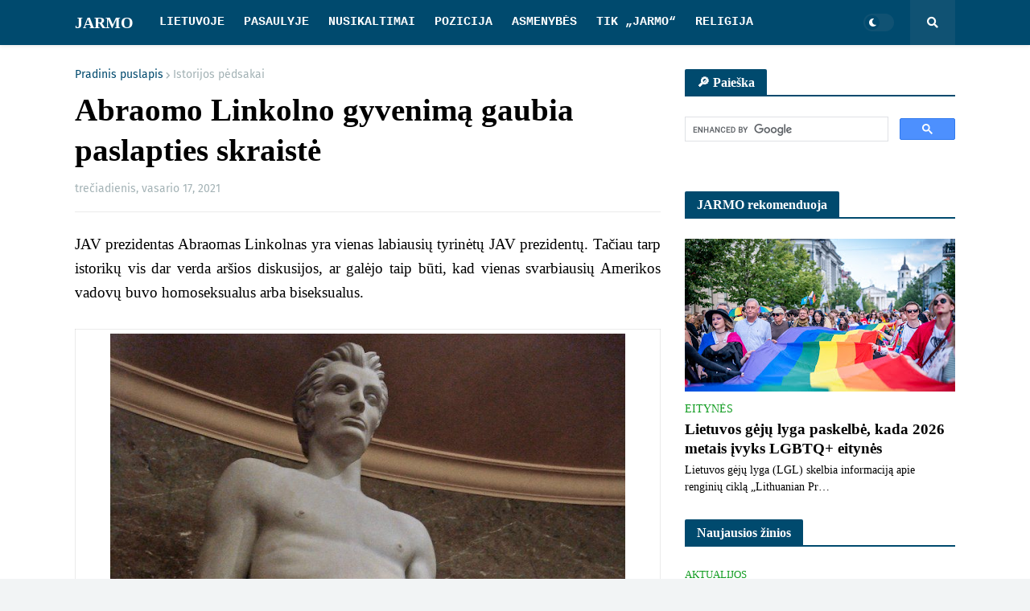

--- FILE ---
content_type: text/html; charset=UTF-8
request_url: https://www.jarmo.net/2021/02/abraomo-linkolno-gyvenima-gaubia.html
body_size: 48568
content:
<!DOCTYPE html>
<html class='ltr' dir='ltr' xmlns='http://www.w3.org/1999/xhtml' xmlns:b='http://www.google.com/2005/gml/b' xmlns:data='http://www.google.com/2005/gml/data' xmlns:expr='http://www.google.com/2005/gml/expr'>
<head>
<style>
/* Pagrindinio teksto spalva į juodą */
body, .post-body, .post, .entry-content, .content, .post-body p {
    color: #000000 !important;
}
</style>
<style>
body, h1, h2, h3, h4, h5, h6,
.post-title, .post-body, .sidebar, .widget, .footer {
    font-family: "Times New Roman", serif !important;
}
</style>
<!-- Google tag (gtag.js) -->
<script async='async' src='https://www.googletagmanager.com/gtag/js?id=G-7KBRZEL10G'></script>
<script>
  window.dataLayer = window.dataLayer || [];
  function gtag(){dataLayer.push(arguments);}
  gtag('js', new Date());

  gtag('config', 'G-7KBRZEL10G');
</script>
<!-- Start cookieyes banner -->
<script id='cookieyes' src='https://cdn-cookieyes.com/client_data/e3e9b71ebdf89f5907131ddf/script.js' type='text/javascript'></script>
<!-- End cookieyes banner -->
<script async='async' data-ad-client='ca-pub-9738687641542619' src='https://pagead2.googlesyndication.com/pagead/js/adsbygoogle.js'></script>
<meta content='3m6c3slx305irwv7yetqug64pnnqce' name='facebook-domain-verification'/>
<meta content='width=device-width, initial-scale=1, minimum-scale=1, maximum-scale=1' name='viewport'/>
<title>Abraomo Linkolno gyvenimą gaubia paslapties skraistė</title>
<link href='//fonts.gstatic.com' rel='dns-prefetch'/>
<link href='//1.bp.blogspot.com' rel='dns-prefetch'/>
<link href='//2.bp.blogspot.com' rel='dns-prefetch'/>
<link href='//3.bp.blogspot.com' rel='dns-prefetch'/>
<link href='//4.bp.blogspot.com' rel='dns-prefetch'/>
<link href='//www.blogger.com' rel='dns-prefetch'/>
<link href='//dnjs.cloudflare.com' rel='dns-prefetch'/>
<link href='//pagead2.googlesyndication.com' rel='dns-prefetch'/>
<link href='//www.googletagmanager.com' rel='dns-prefetch'/>
<link href='//www.google-analytics.com' rel='dns-prefetch'/>
<link href='//connect.facebook.net' rel='dns-prefetch'/>
<link href='//c.disquscdn.com' rel='dns-prefetch'/>
<link href='//disqus.com' rel='dns-prefetch'/>
<meta content='text/html; charset=UTF-8' http-equiv='Content-Type'/>
<meta content='blogger' name='generator'/>
<link href='https://www.jarmo.net/favicon.ico' rel='icon' type='image/x-icon'/>
<link href='https://www.jarmo.net/2021/02/abraomo-linkolno-gyvenima-gaubia.html' rel='canonical'/>
<link rel="alternate" type="application/atom+xml" title="JARMO - Atom" href="https://www.jarmo.net/feeds/posts/default" />
<link rel="alternate" type="application/rss+xml" title="JARMO - RSS" href="https://www.jarmo.net/feeds/posts/default?alt=rss" />
<link rel="service.post" type="application/atom+xml" title="JARMO - Atom" href="https://www.blogger.com/feeds/8215879027902643362/posts/default" />

<link rel="alternate" type="application/atom+xml" title="JARMO - Atom" href="https://www.jarmo.net/feeds/928050557495374889/comments/default" />
<meta content='Jarmo.net – naujienų portalas, apžvelgiantis svarbiausias LGBTQ+ temas Lietuvoje ir pasaulyje' name='description'/>
<link href='https://blogger.googleusercontent.com/img/b/R29vZ2xl/AVvXsEgAz4af108JLH32MnyboSsXHa6PW7QikKKSegpIkrSbvVOAjCDby-90STPTTl_xBJzYcdWzSVNC0t4-dYVg0ddjs5rGkXmatt6UQVz2Vr7uYqZEO_HpIc34PVtL_knnn7FG-Gks8BiWsDc/w1600/lincoln.png' rel='image_src'/>
<!-- Metadata for Open Graph protocol. See http://ogp.me/. -->
<meta content='article' property='og:type'/>
<meta content='Abraomo Linkolno gyvenimą gaubia paslapties skraistė' property='og:title'/>
<meta content='https://www.jarmo.net/2021/02/abraomo-linkolno-gyvenima-gaubia.html' property='og:url'/>
<meta content='Jarmo.net – naujienų portalas, apžvelgiantis svarbiausias LGBTQ+ temas Lietuvoje ir pasaulyje' property='og:description'/>
<meta content='JARMO' property='og:site_name'/>
<meta content='https://blogger.googleusercontent.com/img/b/R29vZ2xl/AVvXsEgAz4af108JLH32MnyboSsXHa6PW7QikKKSegpIkrSbvVOAjCDby-90STPTTl_xBJzYcdWzSVNC0t4-dYVg0ddjs5rGkXmatt6UQVz2Vr7uYqZEO_HpIc34PVtL_knnn7FG-Gks8BiWsDc/w1600/lincoln.png' property='og:image'/>
<meta content='https://blogger.googleusercontent.com/img/b/R29vZ2xl/AVvXsEgAz4af108JLH32MnyboSsXHa6PW7QikKKSegpIkrSbvVOAjCDby-90STPTTl_xBJzYcdWzSVNC0t4-dYVg0ddjs5rGkXmatt6UQVz2Vr7uYqZEO_HpIc34PVtL_knnn7FG-Gks8BiWsDc/w1600/lincoln.png' name='twitter:image'/>
<meta content='summary_large_image' name='twitter:card'/>
<meta content='Abraomo Linkolno gyvenimą gaubia paslapties skraistė' name='twitter:title'/>
<meta content='https://www.jarmo.net/2021/02/abraomo-linkolno-gyvenima-gaubia.html' name='twitter:domain'/>
<meta content='Jarmo.net – naujienų portalas, apžvelgiantis svarbiausias LGBTQ+ temas Lietuvoje ir pasaulyje' name='twitter:description'/>
<!-- Font Awesome Free 5.11.2 -->
<link href='https://cdnjs.cloudflare.com/ajax/libs/font-awesome/5.11.2/css/all.min.css' rel='stylesheet'/>
<!-- Theme Style CSS -->
<style id='page-skin-1' type='text/css'><!--
/*
-----------------------------------------------
Blogger Template Style
Name:        Newspeed
Version:     1.2.0 - Premium
Author:      Templateify
Author Url:  https://www.templateify.com/
-----------------------------------------------*/
/*-- Google Fonts --*/
@font-face{font-family:'Fira Sans';font-style:italic;font-weight:400;font-display:swap;src:local('Fira Sans Italic'),local(FiraSans-Italic),url(https://fonts.gstatic.com/s/firasans/v10/va9C4kDNxMZdWfMOD5VvkrjEYTLHdQ.woff2) format("woff2");unicode-range:U+0460-052F,U+1C80-1C88,U+20B4,U+2DE0-2DFF,U+A640-A69F,U+FE2E-FE2F}
@font-face{font-family:'Fira Sans';font-style:italic;font-weight:400;font-display:swap;src:local('Fira Sans Italic'),local(FiraSans-Italic),url(https://fonts.gstatic.com/s/firasans/v10/va9C4kDNxMZdWfMOD5VvkrjNYTLHdQ.woff2) format("woff2");unicode-range:U+0400-045F,U+0490-0491,U+04B0-04B1,U+2116}
@font-face{font-family:'Fira Sans';font-style:italic;font-weight:400;font-display:swap;src:local('Fira Sans Italic'),local(FiraSans-Italic),url(https://fonts.gstatic.com/s/firasans/v10/va9C4kDNxMZdWfMOD5VvkrjFYTLHdQ.woff2) format("woff2");unicode-range:U+1F00-1FFF}
@font-face{font-family:'Fira Sans';font-style:italic;font-weight:400;font-display:swap;src:local('Fira Sans Italic'),local(FiraSans-Italic),url(https://fonts.gstatic.com/s/firasans/v10/va9C4kDNxMZdWfMOD5VvkrjKYTLHdQ.woff2) format("woff2");unicode-range:U+0370-03FF}
@font-face{font-family:'Fira Sans';font-style:italic;font-weight:400;font-display:swap;src:local('Fira Sans Italic'),local(FiraSans-Italic),url(https://fonts.gstatic.com/s/firasans/v10/va9C4kDNxMZdWfMOD5VvkrjGYTLHdQ.woff2) format("woff2");unicode-range:U+0102-0103,U+0110-0111,U+0128-0129,U+0168-0169,U+01A0-01A1,U+01AF-01B0,U+1EA0-1EF9,U+20AB}
@font-face{font-family:'Fira Sans';font-style:italic;font-weight:400;font-display:swap;src:local('Fira Sans Italic'),local(FiraSans-Italic),url(https://fonts.gstatic.com/s/firasans/v10/va9C4kDNxMZdWfMOD5VvkrjHYTLHdQ.woff2) format("woff2");unicode-range:U+0100-024F,U+0259,U+1E00-1EFF,U+2020,U+20A0-20AB,U+20AD-20CF,U+2113,U+2C60-2C7F,U+A720-A7FF}
@font-face{font-family:'Fira Sans';font-style:italic;font-weight:400;font-display:swap;src:local('Fira Sans Italic'),local(FiraSans-Italic),url(https://fonts.gstatic.com/s/firasans/v10/va9C4kDNxMZdWfMOD5VvkrjJYTI.woff2) format("woff2");unicode-range:U+0000-00FF,U+0131,U+0152-0153,U+02BB-02BC,U+02C6,U+02DA,U+02DC,U+2000-206F,U+2074,U+20AC,U+2122,U+2191,U+2193,U+2212,U+2215,U+FEFF,U+FFFD}
@font-face{font-family:'Fira Sans';font-style:italic;font-weight:500;font-display:swap;src:local('Fira Sans Medium Italic'),local(FiraSans-MediumItalic),url(https://fonts.gstatic.com/s/firasans/v10/va9f4kDNxMZdWfMOD5VvkrA6Qif1VFn2lg.woff2) format("woff2");unicode-range:U+0460-052F,U+1C80-1C88,U+20B4,U+2DE0-2DFF,U+A640-A69F,U+FE2E-FE2F}
@font-face{font-family:'Fira Sans';font-style:italic;font-weight:500;font-display:swap;src:local('Fira Sans Medium Italic'),local(FiraSans-MediumItalic),url(https://fonts.gstatic.com/s/firasans/v10/va9f4kDNxMZdWfMOD5VvkrA6Qif8VFn2lg.woff2) format("woff2");unicode-range:U+0400-045F,U+0490-0491,U+04B0-04B1,U+2116}
@font-face{font-family:'Fira Sans';font-style:italic;font-weight:500;font-display:swap;src:local('Fira Sans Medium Italic'),local(FiraSans-MediumItalic),url(https://fonts.gstatic.com/s/firasans/v10/va9f4kDNxMZdWfMOD5VvkrA6Qif0VFn2lg.woff2) format("woff2");unicode-range:U+1F00-1FFF}
@font-face{font-family:'Fira Sans';font-style:italic;font-weight:500;font-display:swap;src:local('Fira Sans Medium Italic'),local(FiraSans-MediumItalic),url(https://fonts.gstatic.com/s/firasans/v10/va9f4kDNxMZdWfMOD5VvkrA6Qif7VFn2lg.woff2) format("woff2");unicode-range:U+0370-03FF}
@font-face{font-family:'Fira Sans';font-style:italic;font-weight:500;font-display:swap;src:local('Fira Sans Medium Italic'),local(FiraSans-MediumItalic),url(https://fonts.gstatic.com/s/firasans/v10/va9f4kDNxMZdWfMOD5VvkrA6Qif3VFn2lg.woff2) format("woff2");unicode-range:U+0102-0103,U+0110-0111,U+0128-0129,U+0168-0169,U+01A0-01A1,U+01AF-01B0,U+1EA0-1EF9,U+20AB}
@font-face{font-family:'Fira Sans';font-style:italic;font-weight:500;font-display:swap;src:local('Fira Sans Medium Italic'),local(FiraSans-MediumItalic),url(https://fonts.gstatic.com/s/firasans/v10/va9f4kDNxMZdWfMOD5VvkrA6Qif2VFn2lg.woff2) format("woff2");unicode-range:U+0100-024F,U+0259,U+1E00-1EFF,U+2020,U+20A0-20AB,U+20AD-20CF,U+2113,U+2C60-2C7F,U+A720-A7FF}
@font-face{font-family:'Fira Sans';font-style:italic;font-weight:500;font-display:swap;src:local('Fira Sans Medium Italic'),local(FiraSans-MediumItalic),url(https://fonts.gstatic.com/s/firasans/v10/va9f4kDNxMZdWfMOD5VvkrA6Qif4VFk.woff2) format("woff2");unicode-range:U+0000-00FF,U+0131,U+0152-0153,U+02BB-02BC,U+02C6,U+02DA,U+02DC,U+2000-206F,U+2074,U+20AC,U+2122,U+2191,U+2193,U+2212,U+2215,U+FEFF,U+FFFD}
@font-face{font-family:'Fira Sans';font-style:italic;font-weight:600;font-display:swap;src:local('Fira Sans SemiBold Italic'),local(FiraSans-SemiBoldItalic),url(https://fonts.gstatic.com/s/firasans/v10/va9f4kDNxMZdWfMOD5VvkrAWRSf1VFn2lg.woff2) format("woff2");unicode-range:U+0460-052F,U+1C80-1C88,U+20B4,U+2DE0-2DFF,U+A640-A69F,U+FE2E-FE2F}
@font-face{font-family:'Fira Sans';font-style:italic;font-weight:600;font-display:swap;src:local('Fira Sans SemiBold Italic'),local(FiraSans-SemiBoldItalic),url(https://fonts.gstatic.com/s/firasans/v10/va9f4kDNxMZdWfMOD5VvkrAWRSf8VFn2lg.woff2) format("woff2");unicode-range:U+0400-045F,U+0490-0491,U+04B0-04B1,U+2116}
@font-face{font-family:'Fira Sans';font-style:italic;font-weight:600;font-display:swap;src:local('Fira Sans SemiBold Italic'),local(FiraSans-SemiBoldItalic),url(https://fonts.gstatic.com/s/firasans/v10/va9f4kDNxMZdWfMOD5VvkrAWRSf0VFn2lg.woff2) format("woff2");unicode-range:U+1F00-1FFF}
@font-face{font-family:'Fira Sans';font-style:italic;font-weight:600;font-display:swap;src:local('Fira Sans SemiBold Italic'),local(FiraSans-SemiBoldItalic),url(https://fonts.gstatic.com/s/firasans/v10/va9f4kDNxMZdWfMOD5VvkrAWRSf7VFn2lg.woff2) format("woff2");unicode-range:U+0370-03FF}
@font-face{font-family:'Fira Sans';font-style:italic;font-weight:600;font-display:swap;src:local('Fira Sans SemiBold Italic'),local(FiraSans-SemiBoldItalic),url(https://fonts.gstatic.com/s/firasans/v10/va9f4kDNxMZdWfMOD5VvkrAWRSf3VFn2lg.woff2) format("woff2");unicode-range:U+0102-0103,U+0110-0111,U+0128-0129,U+0168-0169,U+01A0-01A1,U+01AF-01B0,U+1EA0-1EF9,U+20AB}
@font-face{font-family:'Fira Sans';font-style:italic;font-weight:600;font-display:swap;src:local('Fira Sans SemiBold Italic'),local(FiraSans-SemiBoldItalic),url(https://fonts.gstatic.com/s/firasans/v10/va9f4kDNxMZdWfMOD5VvkrAWRSf2VFn2lg.woff2) format("woff2");unicode-range:U+0100-024F,U+0259,U+1E00-1EFF,U+2020,U+20A0-20AB,U+20AD-20CF,U+2113,U+2C60-2C7F,U+A720-A7FF}
@font-face{font-family:'Fira Sans';font-style:italic;font-weight:600;font-display:swap;src:local('Fira Sans SemiBold Italic'),local(FiraSans-SemiBoldItalic),url(https://fonts.gstatic.com/s/firasans/v10/va9f4kDNxMZdWfMOD5VvkrAWRSf4VFk.woff2) format("woff2");unicode-range:U+0000-00FF,U+0131,U+0152-0153,U+02BB-02BC,U+02C6,U+02DA,U+02DC,U+2000-206F,U+2074,U+20AC,U+2122,U+2191,U+2193,U+2212,U+2215,U+FEFF,U+FFFD}
@font-face{font-family:'Fira Sans';font-style:italic;font-weight:700;font-display:swap;src:local('Fira Sans Bold Italic'),local(FiraSans-BoldItalic),url(https://fonts.gstatic.com/s/firasans/v10/va9f4kDNxMZdWfMOD5VvkrByRCf1VFn2lg.woff2) format("woff2");unicode-range:U+0460-052F,U+1C80-1C88,U+20B4,U+2DE0-2DFF,U+A640-A69F,U+FE2E-FE2F}
@font-face{font-family:'Fira Sans';font-style:italic;font-weight:700;font-display:swap;src:local('Fira Sans Bold Italic'),local(FiraSans-BoldItalic),url(https://fonts.gstatic.com/s/firasans/v10/va9f4kDNxMZdWfMOD5VvkrByRCf8VFn2lg.woff2) format("woff2");unicode-range:U+0400-045F,U+0490-0491,U+04B0-04B1,U+2116}
@font-face{font-family:'Fira Sans';font-style:italic;font-weight:700;font-display:swap;src:local('Fira Sans Bold Italic'),local(FiraSans-BoldItalic),url(https://fonts.gstatic.com/s/firasans/v10/va9f4kDNxMZdWfMOD5VvkrByRCf0VFn2lg.woff2) format("woff2");unicode-range:U+1F00-1FFF}
@font-face{font-family:'Fira Sans';font-style:italic;font-weight:700;font-display:swap;src:local('Fira Sans Bold Italic'),local(FiraSans-BoldItalic),url(https://fonts.gstatic.com/s/firasans/v10/va9f4kDNxMZdWfMOD5VvkrByRCf7VFn2lg.woff2) format("woff2");unicode-range:U+0370-03FF}
@font-face{font-family:'Fira Sans';font-style:italic;font-weight:700;font-display:swap;src:local('Fira Sans Bold Italic'),local(FiraSans-BoldItalic),url(https://fonts.gstatic.com/s/firasans/v10/va9f4kDNxMZdWfMOD5VvkrByRCf3VFn2lg.woff2) format("woff2");unicode-range:U+0102-0103,U+0110-0111,U+0128-0129,U+0168-0169,U+01A0-01A1,U+01AF-01B0,U+1EA0-1EF9,U+20AB}
@font-face{font-family:'Fira Sans';font-style:italic;font-weight:700;font-display:swap;src:local('Fira Sans Bold Italic'),local(FiraSans-BoldItalic),url(https://fonts.gstatic.com/s/firasans/v10/va9f4kDNxMZdWfMOD5VvkrByRCf2VFn2lg.woff2) format("woff2");unicode-range:U+0100-024F,U+0259,U+1E00-1EFF,U+2020,U+20A0-20AB,U+20AD-20CF,U+2113,U+2C60-2C7F,U+A720-A7FF}
@font-face{font-family:'Fira Sans';font-style:italic;font-weight:700;font-display:swap;src:local('Fira Sans Bold Italic'),local(FiraSans-BoldItalic),url(https://fonts.gstatic.com/s/firasans/v10/va9f4kDNxMZdWfMOD5VvkrByRCf4VFk.woff2) format("woff2");unicode-range:U+0000-00FF,U+0131,U+0152-0153,U+02BB-02BC,U+02C6,U+02DA,U+02DC,U+2000-206F,U+2074,U+20AC,U+2122,U+2191,U+2193,U+2212,U+2215,U+FEFF,U+FFFD}
@font-face{font-family:'Fira Sans';font-style:normal;font-weight:400;font-display:swap;src:local('Fira Sans Regular'),local(FiraSans-Regular),url(https://fonts.gstatic.com/s/firasans/v10/va9E4kDNxMZdWfMOD5VvmojLeTY.woff2) format("woff2");unicode-range:U+0460-052F,U+1C80-1C88,U+20B4,U+2DE0-2DFF,U+A640-A69F,U+FE2E-FE2F}
@font-face{font-family:'Fira Sans';font-style:normal;font-weight:400;font-display:swap;src:local('Fira Sans Regular'),local(FiraSans-Regular),url(https://fonts.gstatic.com/s/firasans/v10/va9E4kDNxMZdWfMOD5Vvk4jLeTY.woff2) format("woff2");unicode-range:U+0400-045F,U+0490-0491,U+04B0-04B1,U+2116}
@font-face{font-family:'Fira Sans';font-style:normal;font-weight:400;font-display:swap;src:local('Fira Sans Regular'),local(FiraSans-Regular),url(https://fonts.gstatic.com/s/firasans/v10/va9E4kDNxMZdWfMOD5Vvm4jLeTY.woff2) format("woff2");unicode-range:U+1F00-1FFF}
@font-face{font-family:'Fira Sans';font-style:normal;font-weight:400;font-display:swap;src:local('Fira Sans Regular'),local(FiraSans-Regular),url(https://fonts.gstatic.com/s/firasans/v10/va9E4kDNxMZdWfMOD5VvlIjLeTY.woff2) format("woff2");unicode-range:U+0370-03FF}
@font-face{font-family:'Fira Sans';font-style:normal;font-weight:400;font-display:swap;src:local('Fira Sans Regular'),local(FiraSans-Regular),url(https://fonts.gstatic.com/s/firasans/v10/va9E4kDNxMZdWfMOD5VvmIjLeTY.woff2) format("woff2");unicode-range:U+0102-0103,U+0110-0111,U+0128-0129,U+0168-0169,U+01A0-01A1,U+01AF-01B0,U+1EA0-1EF9,U+20AB}
@font-face{font-family:'Fira Sans';font-style:normal;font-weight:400;font-display:swap;src:local('Fira Sans Regular'),local(FiraSans-Regular),url(https://fonts.gstatic.com/s/firasans/v10/va9E4kDNxMZdWfMOD5VvmYjLeTY.woff2) format("woff2");unicode-range:U+0100-024F,U+0259,U+1E00-1EFF,U+2020,U+20A0-20AB,U+20AD-20CF,U+2113,U+2C60-2C7F,U+A720-A7FF}
@font-face{font-family:'Fira Sans';font-style:normal;font-weight:400;font-display:swap;src:local('Fira Sans Regular'),local(FiraSans-Regular),url(https://fonts.gstatic.com/s/firasans/v10/va9E4kDNxMZdWfMOD5Vvl4jL.woff2) format("woff2");unicode-range:U+0000-00FF,U+0131,U+0152-0153,U+02BB-02BC,U+02C6,U+02DA,U+02DC,U+2000-206F,U+2074,U+20AC,U+2122,U+2191,U+2193,U+2212,U+2215,U+FEFF,U+FFFD}
@font-face{font-family:'Fira Sans';font-style:normal;font-weight:500;font-display:swap;src:local('Fira Sans Medium'),local(FiraSans-Medium),url(https://fonts.gstatic.com/s/firasans/v10/va9B4kDNxMZdWfMOD5VnZKveSxf6TF0.woff2) format("woff2");unicode-range:U+0460-052F,U+1C80-1C88,U+20B4,U+2DE0-2DFF,U+A640-A69F,U+FE2E-FE2F}
@font-face{font-family:'Fira Sans';font-style:normal;font-weight:500;font-display:swap;src:local('Fira Sans Medium'),local(FiraSans-Medium),url(https://fonts.gstatic.com/s/firasans/v10/va9B4kDNxMZdWfMOD5VnZKveQhf6TF0.woff2) format("woff2");unicode-range:U+0400-045F,U+0490-0491,U+04B0-04B1,U+2116}
@font-face{font-family:'Fira Sans';font-style:normal;font-weight:500;font-display:swap;src:local('Fira Sans Medium'),local(FiraSans-Medium),url(https://fonts.gstatic.com/s/firasans/v10/va9B4kDNxMZdWfMOD5VnZKveShf6TF0.woff2) format("woff2");unicode-range:U+1F00-1FFF}
@font-face{font-family:'Fira Sans';font-style:normal;font-weight:500;font-display:swap;src:local('Fira Sans Medium'),local(FiraSans-Medium),url(https://fonts.gstatic.com/s/firasans/v10/va9B4kDNxMZdWfMOD5VnZKveRRf6TF0.woff2) format("woff2");unicode-range:U+0370-03FF}
@font-face{font-family:'Fira Sans';font-style:normal;font-weight:500;font-display:swap;src:local('Fira Sans Medium'),local(FiraSans-Medium),url(https://fonts.gstatic.com/s/firasans/v10/va9B4kDNxMZdWfMOD5VnZKveSRf6TF0.woff2) format("woff2");unicode-range:U+0102-0103,U+0110-0111,U+0128-0129,U+0168-0169,U+01A0-01A1,U+01AF-01B0,U+1EA0-1EF9,U+20AB}
@font-face{font-family:'Fira Sans';font-style:normal;font-weight:500;font-display:swap;src:local('Fira Sans Medium'),local(FiraSans-Medium),url(https://fonts.gstatic.com/s/firasans/v10/va9B4kDNxMZdWfMOD5VnZKveSBf6TF0.woff2) format("woff2");unicode-range:U+0100-024F,U+0259,U+1E00-1EFF,U+2020,U+20A0-20AB,U+20AD-20CF,U+2113,U+2C60-2C7F,U+A720-A7FF}
@font-face{font-family:'Fira Sans';font-style:normal;font-weight:500;font-display:swap;src:local('Fira Sans Medium'),local(FiraSans-Medium),url(https://fonts.gstatic.com/s/firasans/v10/va9B4kDNxMZdWfMOD5VnZKveRhf6.woff2) format("woff2");unicode-range:U+0000-00FF,U+0131,U+0152-0153,U+02BB-02BC,U+02C6,U+02DA,U+02DC,U+2000-206F,U+2074,U+20AC,U+2122,U+2191,U+2193,U+2212,U+2215,U+FEFF,U+FFFD}
@font-face{font-family:'Fira Sans';font-style:normal;font-weight:600;font-display:swap;src:local('Fira Sans SemiBold'),local(FiraSans-SemiBold),url(https://fonts.gstatic.com/s/firasans/v10/va9B4kDNxMZdWfMOD5VnSKzeSxf6TF0.woff2) format("woff2");unicode-range:U+0460-052F,U+1C80-1C88,U+20B4,U+2DE0-2DFF,U+A640-A69F,U+FE2E-FE2F}
@font-face{font-family:'Fira Sans';font-style:normal;font-weight:600;font-display:swap;src:local('Fira Sans SemiBold'),local(FiraSans-SemiBold),url(https://fonts.gstatic.com/s/firasans/v10/va9B4kDNxMZdWfMOD5VnSKzeQhf6TF0.woff2) format("woff2");unicode-range:U+0400-045F,U+0490-0491,U+04B0-04B1,U+2116}
@font-face{font-family:'Fira Sans';font-style:normal;font-weight:600;font-display:swap;src:local('Fira Sans SemiBold'),local(FiraSans-SemiBold),url(https://fonts.gstatic.com/s/firasans/v10/va9B4kDNxMZdWfMOD5VnSKzeShf6TF0.woff2) format("woff2");unicode-range:U+1F00-1FFF}
@font-face{font-family:'Fira Sans';font-style:normal;font-weight:600;font-display:swap;src:local('Fira Sans SemiBold'),local(FiraSans-SemiBold),url(https://fonts.gstatic.com/s/firasans/v10/va9B4kDNxMZdWfMOD5VnSKzeRRf6TF0.woff2) format("woff2");unicode-range:U+0370-03FF}
@font-face{font-family:'Fira Sans';font-style:normal;font-weight:600;font-display:swap;src:local('Fira Sans SemiBold'),local(FiraSans-SemiBold),url(https://fonts.gstatic.com/s/firasans/v10/va9B4kDNxMZdWfMOD5VnSKzeSRf6TF0.woff2) format("woff2");unicode-range:U+0102-0103,U+0110-0111,U+0128-0129,U+0168-0169,U+01A0-01A1,U+01AF-01B0,U+1EA0-1EF9,U+20AB}
@font-face{font-family:'Fira Sans';font-style:normal;font-weight:600;font-display:swap;src:local('Fira Sans SemiBold'),local(FiraSans-SemiBold),url(https://fonts.gstatic.com/s/firasans/v10/va9B4kDNxMZdWfMOD5VnSKzeSBf6TF0.woff2) format("woff2");unicode-range:U+0100-024F,U+0259,U+1E00-1EFF,U+2020,U+20A0-20AB,U+20AD-20CF,U+2113,U+2C60-2C7F,U+A720-A7FF}
@font-face{font-family:'Fira Sans';font-style:normal;font-weight:600;font-display:swap;src:local('Fira Sans SemiBold'),local(FiraSans-SemiBold),url(https://fonts.gstatic.com/s/firasans/v10/va9B4kDNxMZdWfMOD5VnSKzeRhf6.woff2) format("woff2");unicode-range:U+0000-00FF,U+0131,U+0152-0153,U+02BB-02BC,U+02C6,U+02DA,U+02DC,U+2000-206F,U+2074,U+20AC,U+2122,U+2191,U+2193,U+2212,U+2215,U+FEFF,U+FFFD}
@font-face{font-family:'Fira Sans';font-style:normal;font-weight:700;font-display:swap;src:local('Fira Sans Bold'),local(FiraSans-Bold),url(https://fonts.gstatic.com/s/firasans/v10/va9B4kDNxMZdWfMOD5VnLK3eSxf6TF0.woff2) format("woff2");unicode-range:U+0460-052F,U+1C80-1C88,U+20B4,U+2DE0-2DFF,U+A640-A69F,U+FE2E-FE2F}
@font-face{font-family:'Fira Sans';font-style:normal;font-weight:700;font-display:swap;src:local('Fira Sans Bold'),local(FiraSans-Bold),url(https://fonts.gstatic.com/s/firasans/v10/va9B4kDNxMZdWfMOD5VnLK3eQhf6TF0.woff2) format("woff2");unicode-range:U+0400-045F,U+0490-0491,U+04B0-04B1,U+2116}
@font-face{font-family:'Fira Sans';font-style:normal;font-weight:700;font-display:swap;src:local('Fira Sans Bold'),local(FiraSans-Bold),url(https://fonts.gstatic.com/s/firasans/v10/va9B4kDNxMZdWfMOD5VnLK3eShf6TF0.woff2) format("woff2");unicode-range:U+1F00-1FFF}
@font-face{font-family:'Fira Sans';font-style:normal;font-weight:700;font-display:swap;src:local('Fira Sans Bold'),local(FiraSans-Bold),url(https://fonts.gstatic.com/s/firasans/v10/va9B4kDNxMZdWfMOD5VnLK3eRRf6TF0.woff2) format("woff2");unicode-range:U+0370-03FF}
@font-face{font-family:'Fira Sans';font-style:normal;font-weight:700;font-display:swap;src:local('Fira Sans Bold'),local(FiraSans-Bold),url(https://fonts.gstatic.com/s/firasans/v10/va9B4kDNxMZdWfMOD5VnLK3eSRf6TF0.woff2) format("woff2");unicode-range:U+0102-0103,U+0110-0111,U+0128-0129,U+0168-0169,U+01A0-01A1,U+01AF-01B0,U+1EA0-1EF9,U+20AB}
@font-face{font-family:'Fira Sans';font-style:normal;font-weight:700;font-display:swap;src:local('Fira Sans Bold'),local(FiraSans-Bold),url(https://fonts.gstatic.com/s/firasans/v10/va9B4kDNxMZdWfMOD5VnLK3eSBf6TF0.woff2) format("woff2");unicode-range:U+0100-024F,U+0259,U+1E00-1EFF,U+2020,U+20A0-20AB,U+20AD-20CF,U+2113,U+2C60-2C7F,U+A720-A7FF}
@font-face{font-family:'Fira Sans';font-style:normal;font-weight:700;font-display:swap;src:local('Fira Sans Bold'),local(FiraSans-Bold),url(https://fonts.gstatic.com/s/firasans/v10/va9B4kDNxMZdWfMOD5VnLK3eRhf6.woff2) format("woff2");unicode-range:U+0000-00FF,U+0131,U+0152-0153,U+02BB-02BC,U+02C6,U+02DA,U+02DC,U+2000-206F,U+2074,U+20AC,U+2122,U+2191,U+2193,U+2212,U+2215,U+FEFF,U+FFFD}
/*-- CSS Variables --*/
html{
--body-font:Georgia, Utopia, 'Palatino Linotype', Palatino, serif;
--menu-font:'Courier New', Courier, FreeMono, monospace;
--title-font:Georgia, Utopia, 'Palatino Linotype', Palatino, serif;
--meta-font:'Fira Sans',Arial,sans-serif;
--text-font:Georgia, Utopia, 'Palatino Linotype', Palatino, serif;
--body-bg-color:#f2f4f5;
--body-bg:#f2f4f5 none no-repeat scroll center center;
--outer-bg:#ffffff;
--main-color:#004a6e;
--title-color:#000000;
--title-hover-color:#004a6e;
--meta-color:#a4b3b6;
--text-color:#4f6167;
--tag-color:#129d22;
--header-bg:#004a6e;
--header-color:#ffffff;
--header-hover-color:#55c6fd;
--submenu-bg:#ffffff;
--submenu-color:#4f6167;
--submenu-hover-color:#004a6e;
--megamenu-bg:#ffffff;
--megamenu-color:#000000;
--megamenu-hover-color:#004a6e;
--mobilemenu-bg:#ffffff;
--mobilemenu-color:#000000;
--mobilemenu-hover-color:#004a6e;
--header-ads-bg:#dde7f0;
--info-title-bg:#004a6e;
--info-title-color:#ffffff;
--info-bg:#dde7f0;
--info-color:#004a6e;
--info-text-color:#4f6167;
--info-transparent-bg:#dde7f000;
--featured-bg:#000000;
--featured-color:#ffffff;
--featured-hover-color:#004a6e;
--widget-title-bg:#004a6e;
--widget-title-color:#ffffff;
--tabs-title-bg:#dde7f0;
--tabs-title-color:#004a6e;
--videos-widget-bg:#000000;
--video-title-color:#ffffff;
--video-title-hover-color:#004a6e;
--video-text-color:#b1b2b6;
--video-tag-color:#129d22;
--post-title-color:#000000;
--post-title-hover-color:#004a6e;
--post-text-color:#4f6167;
--ab-bg:#dde7f0;
--ab-title-color:#004a6e;
--ab-text-color:#4f6167;
--footer-bg:#000000;
--footer-color:#ffffff;
--footer-text-color:#a5a5a5;
--footerbar-bg:#000000;
--footerbar-color:#ffffff;
--footerbar-hover-color:#004a6e;
--button-bg:#004a6e;
--button-color:#ffffff;
--button-hover-bg:#000000;
--button-hover-color:#ffffff;
--border-color:rgba(155,155,155,0.2);
}
html[data-theme=dark]{
--body-bg-color:#000000;
--body-bg:#f2f4f5 none no-repeat scroll center center;
--outer-bg:#10101a;
--main-color:#004a6e;
--title-color:#e8e8e9;
--title-hover-color:#004a6e;
--meta-color:#a9b4ba;
--text-color:#aaaaaa;
--tag-color:#129d22;
--header-bg:#1c1c26;
--header-color:#e8e8e9;
--header-hover-color:#004a6e;
--submenu-bg:#171721;
--submenu-color:#e8e8e9;
--submenu-hover-color:#004a6e;
--megamenu-bg:#171721;
--megamenu-color:#e8e8e9;
--megamenu-hover-color:#004a6e;
--mobilemenu-bg:#171721;
--mobilemenu-color:#e8e8e9;
--mobilemenu-hover-color:#004a6e;
--header-ads-bg:#171721;
--info-title-bg:#23232d;
--info-title-color:#e8e8e9;
--info-bg:#1c1c26;
--info-color:#e8e8e9;
--info-text-color:#aaaaaa;
--info-transparent-bg:#1c1c2600;
--featured-bg:#1c1c26;
--featured-color:#e8e8e9;
--featured-hover-color:#004a6e;
--widget-title-bg:#1c1c26;
--widget-title-color:#e8e8e9;
--tabs-title-bg:#171721;
--tabs-title-color:#e8e8e9;
--videos-widget-bg:#1c1c26;
--video-title-color:#e8e8e9;
--video-title-hover-color:#004a6e;
--video-text-color:#aaaaaa;
--video-tag-color:#129d22;
--post-title-color:#e8e8e9;
--post-title-hover-color:#004a6e;
--post-text-color:#aaaaaa;
--ab-bg:#1c1c26;
--ab-title-color:#e8e8e9;
--ab-text-color:#aaaaaa;
--footer-bg:#1c1c26;
--footer-color:#e8e8e9;
--footer-text-color:#aaaaaa;
--footerbar-bg:#1c1c26;
--footerbar-color:#e8e8e9;
--footerbar-hover-color:#004a6e;
--button-bg:#1c1c26;
--button-color:#e8e8e9;
--button-hover-bg:#000000;
--button-hover-color:#ffffff;
--border-color:rgba(155,155,155,0.1);
}
html.rtl{
--body-font:'Cairo',Arial,sans-serif;
--menu-font:'Cairo',Arial,sans-serif;
--title-font:'Cairo',Arial,sans-serif;
--meta-font:'Cairo',Arial,sans-serif;
--text-font:'Cairo',Arial,sans-serif;
}
/*-- Reset CSS --*/
a,abbr,acronym,address,applet,b,big,blockquote,body,caption,center,cite,code,dd,del,dfn,div,dl,dt,em,fieldset,font,form,h1,h2,h3,h4,h5,h6,html,i,iframe,img,ins,kbd,label,legend,li,object,p,pre,q,s,samp,small,span,strike,strong,sub,sup,table,tbody,td,tfoot,th,thead,tr,tt,u,ul,var{padding:0;margin:0;border:0;outline:0;vertical-align:baseline;background:0 0;text-decoration:none}dl,ul{list-style-position:inside;list-style:none}ul li{list-style:none}caption{text-align:center}img{border:none;position:relative}a,a:visited{text-decoration:none}.clearfix{clear:both}.section,.widget,.widget ul{margin:0;padding:0}a{color:var(--main-color)}a img{border:0}abbr{text-decoration:none}.CSS_LIGHTBOX{z-index:999999!important}.CSS_LIGHTBOX_ATTRIBUTION_INDEX_CONTAINER .CSS_HCONT_CHILDREN_HOLDER > .CSS_LAYOUT_COMPONENT.CSS_HCONT_CHILD:first-child > .CSS_LAYOUT_COMPONENT{opacity:0}.separator a{clear:none!important;float:none!important;margin-left:0!important;margin-right:0!important}#Navbar1,#navbar-iframe,.widget-item-control,a.quickedit,.home-link,.feed-links{display:none!important}.center{display:table;margin:0 auto;position:relative}.widget > h2,.widget > h3{display:none}.widget iframe,.widget img{max-width:100%}button,input,select,textarea{font-family:var(--body-font);-webkit-appearance:none;-moz-appearance:none;appearance:none;outline:none;box-sizing:border-box;border-radius:0}
/*-- Style CSS --*/
html{background-color:var(--body-bg-color);margin:0}
body{position:relative;background-color:var(--body-bg-color);background:var(--body-bg);font-family:var(--body-font);font-size:14px;color:var(--text-color);font-weight:400;font-style:normal;line-height:1.4em;word-wrap:break-word;margin:0;padding:0}
html[data-theme=dark] body{background-color:var(--body-bg-color)!important}
body.is-cover{background-attachment:fixed;background-size:cover;background-position:center center;background-repeat:no-repeat}
.rtl{direction:rtl}
.no-items.section{display:none}
h1,h2,h3,h4,h5,h6{font-family:var(--title-font);font-weight:600}
#outer-wrapper{position:relative;overflow:hidden;width:100%;max-width:100%;background-color:var(--outer-bg);margin:0 auto;padding:0}
.is-boxed #outer-wrapper{width:calc(1094px + 60px);max-width:100%;box-shadow:0 0 20px rgba(0,0,0,0.1)}
.row-x1{width:1094px}
#content-wrapper{position:relative;float:left;width:100%;overflow:hidden;padding:30px 0;margin:0;border-top:0}
#content-wrapper > .container{margin:0 auto}
#main-wrapper{position:relative;float:left;width:calc(100% - (336px + 30px));box-sizing:border-box;padding:0}
.is-left #main-wrapper,.rtl #main-wrapper{float:right}
#sidebar-wrapper{position:relative;float:right;width:336px;box-sizing:border-box;padding:0}
.is-left #sidebar-wrapper,.rtl #sidebar-wrapper{float:left}
.entry-image-wrap,.cmm-avatar,.comments .avatar-image-container{overflow:hidden;background-color:rgba(155,155,155,0.08);z-index:5;color:transparent!important}
.entry-thumb{display:block;position:relative;width:100%;height:100%;background-size:cover;background-position:center center;background-repeat:no-repeat;z-index:1;opacity:0;transition:opacity .35s ease,transform .35s ease}
.entry-thumb.lazy-ify{opacity:1}
.entry-image-wrap:hover .entry-thumb,.featured-item-inner:hover .entry-image-wrap .entry-thumb{transform:scale(1.05)}
.before-mask:before{content:'';position:absolute;left:0;right:0;bottom:0;height:70%;background-image:linear-gradient(to bottom,transparent,rgba(0,0,0,0.8));-webkit-backface-visibility:hidden;backface-visibility:hidden;z-index:2;opacity:1;margin:0;transition:opacity .25s ease}
.entry-image-wrap.is-video:after{position:absolute;content:'\f04b';top:50%;left:50%;background-color:rgba(0,0,0,0.5);width:44px;height:30px;font-family:'Font Awesome 5 Free';font-size:12px;color:#fff;font-weight:900;text-align:center;line-height:30px;z-index:5;transform:translate(-50%,-50%);box-sizing:border-box;margin:0;border-radius:6px;transition:background .17s ease}
.entry-image-wrap.is-video:hover:after,.featured-item-inner:hover .entry-image-wrap.is-video:after{background-color:var(--main-color)}
.entry-category{position:relative;display:inline-block;font-size:13px;color:var(--tag-color);font-weight:500;text-transform:uppercase;line-height:1;z-index:10;margin:0 0 5px}
.entry-title{color:var(--post-title-color);font-weight:600;line-height:1.3em}
.rtl .entry-title{font-weight:700}
.entry-title a{color:var(--post-title-color);display:block}
.entry-title a:hover{color:var(--post-title-hover-color)}
.excerpt{font-family:var(--text-font);line-height:1.5em}
.entry-info{position:absolute;left:0;bottom:0;width:100%;background:linear-gradient(to bottom,transparent,rgba(0,0,0,0.8));overflow:hidden;z-index:10;box-sizing:border-box;padding:15px}
.entry-info .entry-title{text-shadow:0 1px 2px rgba(0,0,0,0.5)}
.entry-info .entry-title a{color:#fff}
.error-msg{display:block;font-size:14px;color:var(--text-color);padding:30px 0;font-weight:400}
.error-msg b{font-weight:700}
.social a:before{display:inline-block;font-family:'Font Awesome 5 Brands';font-style:normal;font-weight:400}
.social .blogger a:before{content:'\f37d'}
.social .facebook a:before{content:'\f09a'}
.social .facebook-f a:before{content:'\f39e'}
.social .twitter a:before{content:'\f099'}
.social .rss a:before{content:'\f09e';font-family:'Font Awesome 5 Free';font-weight:900}
.social .youtube a:before{content:'\f167'}
.social .skype a:before{content:'\f17e'}
.social .stumbleupon a:before{content:'\f1a4'}
.social .tumblr a:before{content:'\f173'}
.social .vk a:before{content:'\f189'}
.social .stack-overflow a:before{content:'\f16c'}
.social .github a:before{content:'\f09b'}
.social .linkedin a:before{content:'\f0e1'}
.social .dribbble a:before{content:'\f17d'}
.social .soundcloud a:before{content:'\f1be'}
.social .behance a:before{content:'\f1b4'}
.social .digg a:before{content:'\f1a6'}
.social .instagram a:before{content:'\f16d'}
.social .pinterest a:before{content:'\f0d2'}
.social .pinterest-p a:before{content:'\f231'}
.social .twitch a:before{content:'\f1e8'}
.social .delicious a:before{content:'\f1a5'}
.social .codepen a:before{content:'\f1cb'}
.social .flipboard a:before{content:'\f44d'}
.social .reddit a:before{content:'\f281'}
.social .whatsapp a:before{content:'\f232'}
.social .messenger a:before{content:'\f39f'}
.social .snapchat a:before{content:'\f2ac'}
.social .telegram a:before{content:'\f3fe'}
.social .discord a:before{content:'\f392'}
.social .share a:before{content:'\f064';font-family:'Font Awesome 5 Free';font-weight:900}
.social .email a:before{content:'\f0e0';font-family:'Font Awesome 5 Free'}
.social .external-link a:before{content:'\f35d';font-family:'Font Awesome 5 Free';font-weight:900}
.social-bg .blogger a,.social-bg-hover .blogger a:hover{background-color:#f30}
.social-bg .facebook a,.social-bg .facebook-f a,.social-bg-hover .facebook a:hover,.social-bg-hover .facebook-f a:hover{background-color:#3b5999}
.social-bg .twitter a,.social-bg-hover .twitter a:hover{background-color:#00acee}
.social-bg .youtube a,.social-bg-hover .youtube a:hover{background-color:#f50000}
.social-bg .instagram a,.social-bg-hover .instagram a:hover{background:linear-gradient(15deg,#ffb13d,#dd277b,#4d5ed4)}
.social-bg .pinterest a,.social-bg .pinterest-p a,.social-bg-hover .pinterest a:hover,.social-bg-hover .pinterest-p a:hover{background-color:#ca2127}
.social-bg .dribbble a,.social-bg-hover .dribbble a:hover{background-color:#ea4c89}
.social-bg .linkedin a,.social-bg-hover .linkedin a:hover{background-color:#0077b5}
.social-bg .tumblr a,.social-bg-hover .tumblr a:hover{background-color:#365069}
.social-bg .twitch a,.social-bg-hover .twitch a:hover{background-color:#6441a5}
.social-bg .rss a,.social-bg-hover .rss a:hover{background-color:#ffc200}
.social-bg .skype a,.social-bg-hover .skype a:hover{background-color:#00aff0}
.social-bg .stumbleupon a,.social-bg-hover .stumbleupon a:hover{background-color:#eb4823}
.social-bg .vk a,.social-bg-hover .vk a:hover{background-color:#4a76a8}
.social-bg .stack-overflow a,.social-bg-hover .stack-overflow a:hover{background-color:#f48024}
.social-bg .github a,.social-bg-hover .github a:hover{background-color:#24292e}
.social-bg .soundcloud a,.social-bg-hover .soundcloud a:hover{background:linear-gradient(#ff7400,#ff3400)}
.social-bg .behance a,.social-bg-hover .behance a:hover{background-color:#191919}
.social-bg .digg a,.social-bg-hover .digg a:hover{background-color:#1b1a19}
.social-bg .delicious a,.social-bg-hover .delicious a:hover{background-color:#0076e8}
.social-bg .codepen a,.social-bg-hover .codepen a:hover{background-color:#000}
.social-bg .flipboard a,.social-bg-hover .flipboard a:hover{background-color:#f52828}
.social-bg .reddit a,.social-bg-hover .reddit a:hover{background-color:#ff4500}
.social-bg .whatsapp a,.social-bg-hover .whatsapp a:hover{background-color:#3fbb50}
.social-bg .messenger a,.social-bg-hover .messenger a:hover{background-color:#0084ff}
.social-bg .snapchat a,.social-bg-hover .snapchat a:hover{background-color:#ffe700}
.social-bg .telegram a,.social-bg-hover .telegram a:hover{background-color:#179cde}
.social-bg .discord a,.social-bg-hover .discord a:hover{background-color:#7289da}
.social-bg .share a,.social-bg-hover .share a:hover{background-color:var(--meta-color)}
.social-bg .email a,.social-bg-hover .email a:hover{background-color:#888}
.social-bg .external-link a,.social-bg-hover .external-link a:hover{background-color:var(--button-hover-bg)}
.social-color .blogger a,.social-color-hover .blogger a:hover{color:#f30}
.social-color .facebook a,.social-color .facebook-f a,.social-color-hover .facebook a:hover,.social-color-hover .facebook-f a:hover{color:#3b5999}
.social-color .twitter a,.social-color-hover .twitter a:hover{color:#00acee}
.social-color .youtube a,.social-color-hover .youtube a:hover{color:#f50000}
.social-color .instagram a,.social-color-hover .instagram a:hover{color:#dd277b}
.social-color .pinterest a,.social-color .pinterest-p a,.social-color-hover .pinterest a:hover,.social-color-hover .pinterest-p a:hover{color:#ca2127}
.social-color .dribbble a,.social-color-hover .dribbble a:hover{color:#ea4c89}
.social-color .linkedin a,.social-color-hover .linkedin a:hover{color:#0077b5}
.social-color .tumblr a,.social-color-hover .tumblr a:hover{color:#365069}
.social-color .twitch a,.social-color-hover .twitch a:hover{color:#6441a5}
.social-color .rss a,.social-color-hover .rss a:hover{color:#ffc200}
.social-color .skype a,.social-color-hover .skype a:hover{color:#00aff0}
.social-color .stumbleupon a,.social-color-hover .stumbleupon a:hover{color:#eb4823}
.social-color .vk a,.social-color-hover .vk a:hover{color:#4a76a8}
.social-color .stack-overflow a,.social-color-hover .stack-overflow a:hover{color:#f48024}
.social-color .github a,.social-color-hover .github a:hover{color:#24292e}
.social-color .soundcloud a,.social-color-hover .soundcloud a:hover{color:#ff7400}
.social-color .behance a,.social-color-hover .behance a:hover{color:#191919}
.social-color .digg a,.social-color-hover .digg a:hover{color:#1b1a19}
.social-color .delicious a,.social-color-hover .delicious a:hover{color:#0076e8}
.social-color .codepen a,.social-color-hover .codepen a:hover{color:#000}
.social-color .flipboard a,.social-color-hover .flipboard a:hover{color:#f52828}
.social-color .reddit a,.social-color-hover .reddit a:hover{color:#ff4500}
.social-color .whatsapp a,.social-color-hover .whatsapp a:hover{color:#3fbb50}
.social-color .messenger a,.social-color-hover .messenger a:hover{color:#0084ff}
.social-color .snapchat a,.social-color-hover .snapchat a:hover{color:#ffe700}
.social-color .telegram a,.social-color-hover .telegram a:hover{color:#179cde}
.social-color .discord a,.social-color-hover .discord a:hover{color:#7289da}
.social-color .share a,.social-color-hover .share a:hover{color:var(--meta-color)}
.social-color .email a,.social-color-hover .email a:hover{color:#888}
.social-color .external-link a,.social-color-hover .external-link a:hover{color:var(--button-hover-bg)}
#newspeed-pro-header-wrapper{position:relative;float:left;width:100%;margin:0}
#newspeed-pro-header-wrapper .container{position:relative;margin:0 auto}
.headerify-wrap,.headerify{position:relative;float:left;width:100%;height:56px;z-index:50;box-sizing:border-box;padding:0;margin:0}
.headerify-inner{position:relative;float:left;width:100%;height:56px;background-color:var(--header-bg);box-sizing:border-box;padding:0;margin:0;box-shadow:0 1px 5px 0 rgba(0,0,0,0.1)}
.is-boxed .headerify-inner{float:none;width:calc(1094px + 60px);max-width:100%;margin:0 auto;border:0}
.headerify-items{position:relative;float:left;width:100%;height:56px;box-sizing:border-box;margin:0}
.main-logo-wrap{position:relative;float:left;margin:0 20px 0 0}
.rtl .main-logo-wrap{float:right;margin:0 0 0 20px}
.main-logo{position:relative;float:left;width:100%;height:34px;overflow:hidden;padding:11px 0;margin:0}
.main-logo .widget,.logo-content{position:relative;float:left;width:100%;margin:0}
.main-logo .logo-img{display:flex;flex-wrap:wrap;align-items:center;height:34px;overflow:hidden}
.main-logo img{display:block;max-width:100%;max-height:34px;margin:0}
.main-logo h1.blog-title,.main-logo .blog-title{font-size:20px;color:var(--header-color);line-height:34px;font-weight:700;margin:0}
.main-logo .blog-title a{color:var(--header-color)}
.main-logo .blog-title a:hover{color:var(--header-hover-color)}
.main-logo #h1-tag{position:absolute;top:-9000px;left:-9000px;display:none;visibility:hidden}
.main-menu-wrap{position:static;float:left;height:56px;margin:0}
.rtl .main-menu-wrap{float:right}
#newspeed-pro-main-menu .widget,#newspeed-pro-main-menu .widget > .widget-title{display:none}
#newspeed-pro-main-menu .show-menu{display:block}
#newspeed-pro-main-menu{position:static;width:100%;height:56px;z-index:10}
#newspeed-pro-main-menu ul > li{position:relative;float:left;display:inline-block;padding:0;margin:0}
.rtl #newspeed-pro-main-menu ul > li{float:right}
#newspeed-pro-main-menu-nav > li > a{position:relative;display:block;height:56px;font-family:var(--menu-font);font-size:15px;color:var(--header-color);font-weight:600;text-transform:uppercase;line-height:56px;padding:0 12px;margin:0}
.rtl #newspeed-pro-main-menu-nav > li > a{font-weight:700}
#newspeed-pro-main-menu-nav > li:hover > a{color:var(--header-hover-color)}
#newspeed-pro-main-menu ul > li > ul{position:absolute;float:left;left:0;top:56px;width:180px;background-color:var(--submenu-bg);z-index:99999;padding:0;visibility:hidden;opacity:0;box-shadow:0 2px 5px 0 rgba(0,0,0,0.1),0 2px 10px 0 rgba(0,0,0,0.1)}
.rtl #newspeed-pro-main-menu ul > li > ul{left:auto;right:0}
#newspeed-pro-main-menu ul > li > ul > li > ul{position:absolute;top:0;left:100%;margin:0}
.rtl #newspeed-pro-main-menu ul > li > ul > li > ul{left:unset;right:100%}
#newspeed-pro-main-menu ul > li > ul > li{display:block;float:none;position:relative}
.rtl #newspeed-pro-main-menu ul > li > ul > li{float:none}
#newspeed-pro-main-menu ul > li > ul > li a{position:relative;display:block;font-size:14px;color:var(--submenu-color);font-weight:400;box-sizing:border-box;padding:8px 12px;margin:0;border-bottom:1px solid rgba(155,155,155,0.05)}
#newspeed-pro-main-menu ul > li > ul > li:last-child a{border:0}
#newspeed-pro-main-menu ul > li > ul > li:hover > a{color:var(--submenu-hover-color)}
#newspeed-pro-main-menu ul > li.has-sub > a:after{content:'\f078';float:right;font-family:'Font Awesome 5 Free';font-size:9px;font-weight:900;margin:-1px 0 0 5px}
.rtl #newspeed-pro-main-menu ul > li.has-sub > a:after{float:left;margin:-1px 5px 0 0}
#newspeed-pro-main-menu ul > li > ul > li.has-sub > a:after{content:'\f054';float:right;margin:0}
.rtl #newspeed-pro-main-menu ul > li > ul > li.has-sub > a:after{content:'\f053'}
#newspeed-pro-main-menu ul > li:hover > ul,#newspeed-pro-main-menu ul > li > ul > li:hover > ul{visibility:visible;opacity:1;margin:0}
#newspeed-pro-main-menu ul ul{transition:all .17s ease}
#newspeed-pro-main-menu .mega-menu{position:static!important}
#newspeed-pro-main-menu .mega-menu > ul{width:100%;overflow:hidden;background-color:var(--megamenu-bg);box-sizing:border-box;padding:20px 10px}
.tab-active{display:block}
.tab-animated,.post-animated{-webkit-animation-duration:.5s;animation-duration:.5s;-webkit-animation-fill-mode:both;animation-fill-mode:both}
@keyframes fadeIn {
from{opacity:0}
to{opacity:1}
}
.tab-fadeIn,.post-fadeIn{animation-name:fadeIn}
@keyframes fadeInUp {
from{opacity:0;transform:translate3d(0,5px,0)}
to{opacity:1;transform:translate3d(0,0,0)}
}
@keyframes slideToLeft {
from{opacity:0;transform:translate3d(30px,0,0)}
to{opacity:1;transform:translate3d(0,0,0)}
}
@keyframes slideToRight {
from{opacity:0;transform:translate3d(-30px,0,0)}
to{opacity:1;transform:translate3d(0,0,0)}
}
.tab-fadeInUp,.post-fadeInUp{animation-name:fadeInUp}
.mega-items .mega-item{float:left;width:20%;box-sizing:border-box;padding:0 10px}
.rtl .mega-items .mega-item{float:right}
.mega-items .mega-content{position:relative;width:100%;overflow:hidden;padding:0}
.mega-content .entry-image-wrap{width:100%;height:126px;z-index:1;display:block;position:relative;overflow:hidden;margin:0 0 10px}
.mega-content .entry-title{font-size:16px;margin:0}
.mega-content .entry-title a{color:var(--megamenu-color)}
.mega-content .entry-title a:hover{color:var(--megamenu-hover-color)}
.mega-menu .error-msg{text-align:center}
.main-toggle-wrap{position:absolute;top:0;right:0;height:56px;background-color:var(--header-bg);overflow:hidden;z-index:20;margin:0}
.rtl .main-toggle-wrap{left:0;right:unset}
.darkmode-toggle{position:relative;float:left;height:22px;background-color:rgba(155,155,155,0.1);font-size:10px;color:var(--header-color);text-align:center;cursor:pointer;box-sizing:border-box;padding:2px 18px 2px 2px;margin:17px 0 0;border-radius:22px;transition:padding .17s ease}
html[data-theme=dark] .darkmode-toggle{background-color:rgba(255,255,255,0.03);padding:2px 2px 2px 18px}
.rtl .darkmode-toggle{float:right;padding:2px 2px 2px 18px}
html.rtl[data-theme=dark] .darkmode-toggle{padding:2px 18px 2px 2px}
.darkmode-toggle:after{float:left;content:'\f186';width:18px;height:18px;background-color:var(--header-bg);font-family:'Font Awesome 5 Free';font-weight:900;line-height:18px;border-radius:50%}
.rtl .darkmode-toggle:after{float:right}
.darkmode-toggle:hover:after{background-color:var(--header-hover-color)}
.main-toggle-style{position:relative;float:left;width:56px;height:56px;background-color:rgba(155,155,155,0.1);color:var(--header-color);font-size:14px;text-align:center;line-height:56px;cursor:pointer;z-index:20;box-sizing:border-box;padding:0;margin:0 0 0 20px}
.rtl .main-toggle-style{float:right;margin:0 20px 0 0}
html[data-theme=dark] .main-toggle-style{background-color:rgba(255,255,255,0.03)}
.main-toggle-style:hover{color:var(--header-hover-color)}
.search-toggle.hide,.search-active .search-toggle.show{display:none}
.search-active .search-toggle.hide{display:block}
.search-toggle:after{font-family:'Font Awesome 5 Free';font-weight:900;margin:0}
.search-toggle.show:after{content:'\f002'}
.search-toggle.hide:after{content:'\f00d'}
.mobile-menu-toggle{display:none;font-size:18px;padding:0}
.mobile-menu-toggle:after{content:'\f0c9';font-family:'Font Awesome 5 Free';font-weight:900;margin:0}
#nav-search-wrap{display:none;position:absolute;top:0;left:0;width:calc(100% - 56px);height:56px;overflow:hidden;background-color:var(--header-bg);z-index:25;box-sizing:border-box;padding:10px 20px 10px 0}
.rtl #nav-search-wrap{left:unset;right:0;padding:10px 0 10px 20px}
#nav-search-wrap .search-form{position:relative;width:100%;height:34px;background-color:rgba(0,0,0,0);overflow:hidden;box-sizing:border-box;padding:0;border:0}
#nav-search-wrap .search-input{float:left;width:100%;height:34px;background-color:rgba(0,0,0,0);font-family:inherit;font-size:14px;color:var(--header-color);font-weight:400;line-height:34px;box-sizing:border-box;padding:0;border:0}
.rtl #nav-search-wrap .search-input{float:right;text-align:right}
#nav-search-wrap .search-input:focus,#nav-search-wrap .search-input::placeholder{color:var(--header-color);outline:none}
#nav-search-wrap .search-input::placeholder{opacity:.5}
#nav-search-wrap .search-action{position:absolute;top:0;right:0;width:34px;height:34px;background-color:rgba(0,0,0,0);font-family:inherit;font-size:20px;color:var(--header-color);font-weight:400;line-height:34px;text-align:right;cursor:pointer;box-sizing:border-box;padding:0;margin:0;border:0;opacity:.5}
.rtl #nav-search-wrap .search-action{left:0;right:unset;text-align:left}
#nav-search-wrap .search-action:before{display:block;content:'\f30b';font-family:'Font Awesome 5 Free';font-weight:900}
.rtl #nav-search-wrap .search-action:before{content:'\f30a'}
#nav-search-wrap .search-action:hover{color:var(--header-hover-color);opacity:1}
.overlay{visibility:hidden;opacity:0;position:fixed;top:0;left:0;right:0;bottom:0;background-color:rgba(23,28,36,0.6);z-index:1000;-webkit-backdrop-filter:saturate(100%) blur(3px);-ms-backdrop-filter:saturate(100%) blur(3px);-o-backdrop-filter:saturate(100%) blur(3px);backdrop-filter:saturate(100%) blur(3px);margin:0;transition:all .25s ease}
#slide-menu{display:none;position:fixed;width:300px;height:100%;top:0;left:0;bottom:0;background-color:var(--mobilemenu-bg);overflow:auto;z-index:1010;left:0;-webkit-transform:translateX(-100%);transform:translateX(-100%);visibility:hidden;box-shadow:3px 0 7px rgba(0,0,0,0.1);transition:all .25s ease}
.rtl #slide-menu{left:unset;right:0;-webkit-transform:translateX(100%);transform:translateX(100%)}
.nav-active #slide-menu,.rtl .nav-active #slide-menu{-webkit-transform:translateX(0);transform:translateX(0);visibility:visible}
.slide-menu-header{float:left;width:100%;height:56px;background-color:var(--header-bg);overflow:hidden;box-sizing:border-box;box-shadow:0 1px 5px 0 rgba(0,0,0,0.1)}
.mobile-search{position:relative;float:left;width:calc(100% - 56px);box-sizing:border-box;padding:0 0 0 15px;margin:12px 0 0}
.rtl .mobile-search{float:right;padding:0 20px 0 0}
.mobile-search .search-form{position:relative;width:100%;height:32px;background-color:rgba(0,0,0,0);overflow:hidden;box-sizing:border-box;border:0;border-radius:2px}
.mobile-search .search-input{float:left;width:100%;height:32px;background-color:rgba(155,155,155,0.1);font-family:inherit;font-size:13px;color:var(--menu-color);font-weight:400;line-height:32px;box-sizing:border-box;padding:0 10px;border:0}
html[data-theme=dark] .mobile-search .search-input{background-color:rgba(255,255,255,0.03)}
.rtl .mobile-search .search-input{float:right;text-align:right;padding:0 10px 0 0}
.mobile-search .search-input:focus,.mobile-search .search-input::placeholder{color:var(--header-color)}
.mobile-search .search-input::placeholder{opacity:.5}
.mobile-search .search-action{position:absolute;top:0;right:0;width:32px;height:32px;background-color:rgba(0,0,0,0);font-family:inherit;font-size:10px;color:var(--header-color);font-weight:400;line-height:32px;text-align:center;cursor:pointer;box-sizing:border-box;padding:0;border:0;opacity:.5}
.rtl .mobile-search .search-action{left:0;right:unset}
.mobile-search .search-action:before{display:block;content:'\f002';font-family:'Font Awesome 5 Free';font-weight:900}
.mobile-search .search-action:hover{background-color:rgba(155,155,155,0.05);color:var(--header-color);opacity:1}
.hide-newspeed-pro-mobile-menu{display:block;position:absolute;top:0;right:0;width:56px;height:56px;color:var(--header-color);font-size:16px;line-height:56px;text-align:center;cursor:pointer;z-index:20;margin:0}
.rtl .hide-newspeed-pro-mobile-menu{right:auto;left:0}
.hide-newspeed-pro-mobile-menu:before{content:'\f00d';font-family:'Font Awesome 5 Free';font-weight:900}
.hide-newspeed-pro-mobile-menu:hover{color:var(--header-hover-color)}
.slide-menu-flex{display:flex;flex-direction:column;justify-content:space-between;float:left;width:100%;height:calc(100% - 56px);margin:0}
.newspeed-pro-mobile-menu{position:relative;float:left;width:100%;box-sizing:border-box;padding:20px 15px}
.newspeed-pro-mobile-menu > ul{margin:0}
.newspeed-pro-mobile-menu .m-sub{display:none;padding:0}
.newspeed-pro-mobile-menu ul li{position:relative;display:block;overflow:hidden;float:left;width:100%;font-size:14px;font-weight:600;margin:0;padding:0}
.newspeed-pro-mobile-menu > ul li ul{overflow:hidden}
.newspeed-pro-mobile-menu ul li a{color:var(--mobilemenu-color);padding:10px 0;display:block}
.newspeed-pro-mobile-menu > ul > li > a{text-transform:uppercase}
.newspeed-pro-mobile-menu ul li.has-sub .submenu-toggle{position:absolute;top:0;right:0;width:30px;color:var(--mobilemenu-color);text-align:right;cursor:pointer;padding:10px 0}
.rtl .newspeed-pro-mobile-menu ul li.has-sub .submenu-toggle{text-align:left;right:auto;left:0}
.newspeed-pro-mobile-menu ul li.has-sub .submenu-toggle:after{content:'\f078';font-family:'Font Awesome 5 Free';font-weight:900;float:right;font-size:12px;text-align:right;transition:all .17s ease}
.rtl .newspeed-pro-mobile-menu ul li.has-sub .submenu-toggle:after{float:left}
.newspeed-pro-mobile-menu ul li.has-sub.show > .submenu-toggle:after{content:'\f077'}
.newspeed-pro-mobile-menu ul li a:hover,.newspeed-pro-mobile-menu ul li.has-sub.show > a,.newspeed-pro-mobile-menu ul li.has-sub.show > .submenu-toggle{color:var(--mobilemenu-hover-color)}
.newspeed-pro-mobile-menu > ul > li > ul > li a{font-size:13px;font-weight:400;opacity:.95;padding:10px 0 10px 10px}
.rtl .newspeed-pro-mobile-menu > ul > li > ul > li a{padding:10px 10px 10px 0}
.newspeed-pro-mobile-menu > ul > li > ul > li > ul > li > a{padding:10px 0 10px 20px}
.rtl .newspeed-pro-mobile-menu > ul > li > ul > li > ul > li > a{padding:10px 20px 10px 0}
.newspeed-pro-mobile-menu ul > li > .submenu-toggle:hover{color:var(--mobilemenu-hover-color)}
.mobile-menu-footer{position:relative;float:left;width:100%;box-sizing:border-box;padding:20px 15px;margin:0}
.mobile-navbar-social,.mobile-navbar-menu{position:relative;float:left;width:100%;margin:0 0 10px}
.mobile-navbar-menu{margin:0}
.mobile-navbar-social ul li{float:left;margin:0 18px 0 0}
.rtl .mobile-navbar-social ul li{float:right;margin:0 0 0 18px}
.mobile-navbar-social ul li:last-child{margin:0}
.mobile-navbar-social ul li a{display:block;font-size:14px;color:var(--mobilemenu-color);opacity:.85;padding:0}
.mobile-navbar-social ul li a:hover{color:var(--mobilemenu-hover-color)}
.mobile-navbar-menu ul li{float:left;margin:0 18px 0 0}
.rtl .mobile-navbar-menu ul li{float:right;margin:0 0 0 18px}
.mobile-navbar-menu ul li:last-child{margin:0}
.mobile-navbar-menu ul li a{display:block;font-size:14px;color:var(--mobilemenu-color);font-weight:400;padding:0}
.mobile-navbar-menu ul li a:hover{color:var(--mobilemenu-hover-color)}
.is-fixed{position:fixed;top:-56px;left:0;width:100%;z-index:990;opacity:0;transition:top .17s ease,opacity .17s ease}
.headerify.show,.nav-active .headerify.is-fixed{top:0;opacity:1}
#header-ads-wrap{display:none;position:relative;float:left;width:100%;z-index:10;margin:0}
#header-ads-wrap.has-widget{display:block}
.is-post #header-ads-wrap.has-widget{background-color:var(--header-ads-bg)}
.is-post #header-ads-wrap.is-compact{background-color:var(--outer-bg)}
#header-ads-wrap .container{margin:0 auto}
.header-ads .widget{position:relative;float:left;width:100%;text-align:center;line-height:0;margin:30px 0 0}
.is-post #header-ads-wrap .widget{margin:30px 0}
.is-post #header-ads-wrap.is-compact .widget{margin:30px 0 0}
.header-ads .widget-content{float:left;width:100%;margin:0}
.header-ads .widget > .widget-title{display:none}
#info-wrapper{position:relative;float:left;width:100%;margin:0}
#info-wrapper .container{margin:0 auto}
#infoify .widget{position:relative;float:left;width:100%;height:34px;overflow:hidden;background-color:var(--info-bg);margin:30px 0 0;border-radius:2px}
#infoify .widget-title{float:left;height:34px;overflow:hidden;background-color:var(--info-title-bg);padding:0 15px;border-radius:2px 0 0 2px}
.rtl #infoify .widget-title{float:right;border-radius:0 2px 2px 0}
#infoify .widget-title h3{display:block;font-family:var(--title-font);font-size:16px;color:var(--info-title-color);font-weight:600;line-height:34px;margin:0}
.rtl #infoify .widget-title h3{font-weight:700}
#infoify .widget-content{position:relative;display:block;height:34px;overflow:hidden;margin:0}
.info-items{position:relative;float:left;width:100%;display:flex;margin:0}
.info-items .info-item{display:flex;width:100%;font-size:16px;font-weight:500;line-height:34px;box-sizing:border-box;padding:0 15px;margin:0}
.info-item span{float:left}
.rtl .info-item span{float:right}
.info-item .info-title{color:var(--info-color);margin:0 5px 0 0}
.rtl .info-item .info-title{margin:0 0 0 5px}
.info-item .info-result{color:var(--info-text-color)}
.loader{position:relative;height:100%;overflow:hidden;display:block;margin:0}
.loader:after{content:'';position:absolute;top:50%;left:50%;width:28px;height:28px;margin:-16px 0 0 -16px;border:2px solid var(--main-color);border-right-color:var(--border-color);border-radius:100%;animation:spinner .65s infinite linear;transform-origin:center}
@-webkit-keyframes spinner {
0%{-webkit-transform:rotate(0deg);transform:rotate(0deg)}
to{-webkit-transform:rotate(1turn);transform:rotate(1turn)}
}
@keyframes spinner {
0%{-webkit-transform:rotate(0deg);transform:rotate(0deg)}
to{-webkit-transform:rotate(1turn);transform:rotate(1turn)}
}
#featured-wrapper{position:relative;float:left;width:100%;margin:0}
#featured-wrapper .container{margin:0 auto}
#featured .widget,#featured .widget.HTML .widget-content,#featured .widget > .widget-title{display:none}
#featured .widget.HTML{display:block}
#featured .widget.HTML.show-ify .widget-content{display:block}
#featured .widget{position:relative;overflow:hidden;height:420px;padding:0;margin:30px 0 0}
#featured .widget-content{position:relative;overflow:hidden;height:420px;margin:0}
#featured .widget-content .error-msg{text-align:center;line-height:420px;padding:0}
.featured-items{position:relative;float:left;width:100%;height:420px;overflow:hidden;margin:0}
.featured-left{position:relative;float:left;width:calc(100% - (336px + 30px));height:420px;background-color:var(--featured-bg);overflow:hidden;margin:0}
.rtl .featured-left{float:right}
.featured-big{position:relative;float:left;width:100%;height:100%;overflow:hidden;box-sizing:border-box;padding:0}
.featured-item-inner{position:relative;float:left;width:100%;height:100%;overflow:hidden;display:block;z-index:10}
.featured-big .entry-image-wrap{float:left;position:relative;width:100%;height:100%;overflow:hidden;display:block;z-index:5;margin:0}
.featured-big .entry-image-wrap.is-video:after{width:64px;height:42px;line-height:42px;font-size:16px;border-radius:8px}
.featured-big .entry-info{padding:20px}
.featured-big .entry-category{background-color:var(--tag-color);font-size:12px;color:#fff;font-weight:400;padding:6px 8px;margin:0 0 10px;border-radius:2px}
.featured-big .entry-title{font-size:29px;display:block;margin:0}
.featured-big .entry-excerpt{display:block;font-size:14px;color:#b5b5ba;margin:5px 0 0}
.featured-right{position:relative;float:left;width:calc(336px + 30px);height:420px;background-color:var(--featured-bg);overflow:hidden;overflow-y:auto;box-sizing:border-box;margin:0}
.rtl .featured-right{float:left}
.featured-right::-webkit-scrollbar{width:5px;background:rgba(155,155,155,0.1)}
.featured-right::-webkit-scrollbar-thumb{background:rgba(155,155,155,0.2);border-radius:5px}
.featured-small{position:relative;float:left;width:100%;box-sizing:border-box;padding:20px;margin:0}
.featured-small:hover{background:rgba(155,155,155,0.1)}
.featured-small .entry-category{font-size:13px;margin:0 0 8px}
.featured-small .entry-title{float:left;width:100%;font-size:16px;margin:0}
.featured-small .entry-title a{color:var(--featured-color)}
.title-wrap{position:relative;float:left;width:100%;height:34px;box-sizing:border-box;margin:0 0 25px;border-bottom:2px solid var(--widget-title-bg)}
.title-wrap > h3{position:relative;float:left;height:34px;background-color:var(--widget-title-bg);font-family:var(--title-font);font-size:16px;color:var(--widget-title-color);font-weight:600;line-height:34px;padding:0 15px;margin:0;border-radius:2px 2px 0 0}
.rtl .title-wrap > h3{float:right;font-weight:700}
.title-wrap > a.more{float:right;font-size:13px;color:var(--meta-color);line-height:32px;padding:0}
.rtl .title-wrap > a.more{float:left}
.title-wrap > a.more:hover{color:var(--main-color)}
.newspeed-pro-content-blocks{position:relative;float:left;width:100%;margin:0}
.newspeed-pro-content-blocks .widget{display:none;position:relative;float:left;width:100%;box-sizing:border-box;padding:0;margin:0 0 30px}
#newspeed-pro-content-blocks-2 .widget:last-child{margin-bottom:0}
.newspeed-pro-content-blocks .show-ify{display:block}
.newspeed-pro-content-blocks .widget-content{position:relative;float:left;width:100%;box-sizing:border-box;margin:0}
.newspeed-pro-content-blocks .loader{height:180px}
.block1-items .block-item{position:relative;float:left;width:44%;overflow:hidden;padding:0;margin:25px 0 0}
.rtl .block1-items .block-item{float:right}
.block1-items .block-big{width:calc(56% - 25px);margin:0 25px 0 0}
.rtl .block1-items .block-big{margin:0 0 0 25px}
.block1-items .block-big .entry-image-wrap{position:relative;float:left;width:100%;height:230px;display:block;overflow:hidden;margin:0 0 15px}
.block1-items .block-big .entry-image-wrap.is-video:after{width:54px;height:36px;line-height:36px;font-size:14px;border-radius:8px}
.block1-items .block-big .entry-category{font-size:14px;margin:0 0 6px}
.block1-items .block-big .entry-title{font-size:21px;margin:0}
.block1-items .entry-excerpt{display:block;font-size:14px;margin:6px 0 0}
.block1-items .block-small.item-1{margin:0}
.block1-items .block-small .entry-image-wrap{position:relative;width:104px;height:70px;float:left;display:block;overflow:hidden;margin:0 15px 0 0}
.block1-items .block-small .entry-image-wrap.is-video:after{width:32px;height:22px;line-height:22px;font-size:8px;border-radius:4px}
.rtl .block1-items .block-small .entry-image-wrap{float:right;margin:0 0 0 15px}
.block1-items .block-small .entry-header{overflow:hidden}
.block1-items .block-small .entry-title{font-size:16px;margin:0}
.block2-items{position:relative;float:left;width:100%;box-sizing:border-box;padding:0;margin:0}
.block2-items .block-item{position:relative;float:left;width:100%;box-sizing:border-box;padding:25px 0 0;margin:25px 0 0;border-top:1px solid var(--border-color)}
.block2-items .block-item.item-0{padding:0;margin:0;border:0}
.block2-items .entry-image-wrap{position:relative;float:left;width:250px;height:160px;overflow:hidden;margin:0 20px 0 0}
.rtl .block2-items .entry-image-wrap{float:right;margin:0 0 0 20px}
.block2-items .entry-header{overflow:hidden}
.block2-items .entry-category{font-size:14px;margin:0 0 10px}
.block2-items .entry-title{display:block;font-size:21px;margin:0}
.block2-items .entry-excerpt{display:block;font-size:14px;margin:10px 0 0}
.grid1-items{position:relative;overflow:hidden;display:flex;flex-wrap:wrap;padding:0;margin:0 -12.5px}
.grid1-items .grid-item{position:relative;float:left;width:calc(100% / 3);box-sizing:border-box;padding:0 12.5px;margin:25px 0 0}
.rtl .grid1-items .grid-item{float:right}
.grid1-items .grid-item.item-0,.grid1-items .grid-item.item-1,.grid1-items .grid-item.item-2{margin:0}
.grid1-items .entry-image-wrap{position:relative;width:100%;height:145px;display:block;overflow:hidden;margin:0 0 10px}
.grid1-items .entry-title{font-size:16px;margin:0}
body.has-vb-style .widget.type-videos{overflow:hidden;background-color:var(--videos-widget-bg);padding:20px;border-radius:2px}
body.has-vb-style .type-videos .title-wrap{height:18px;margin:0 0 15px;border:0}
body.has-vb-style .type-videos .title-wrap > h3{background-color:var(--videos-widget-bg);height:18px;color:var(--video-title-color);line-height:18px;padding:0}
body.has-vb-style .type-videos .title-wrap > a.more{color:var(--video-title-color);line-height:18px}
body.has-vb-style .type-videos .title-wrap > a.more:hover{color:var(--video-title-hover-color)}
.video-items .video-item{position:relative;float:left;width:32%;overflow:hidden;padding:0;margin:25px 0 0}
.rtl .video-items .video-item{float:right}
.video-items .video-big{width:calc(68% - 25px);margin:0 25px 0 0}
.rtl .video-items .video-big{margin:0 0 0 25px}
.video-items .video-big .entry-image-wrap{position:relative;float:left;width:100%;height:330px;display:block;overflow:hidden;margin:0 0 15px}
.video-items .video-big .entry-image-wrap.is-video:after{width:54px;height:36px;line-height:36px;font-size:14px;border-radius:8px}
body.has-vb-style .video-items .entry-category{color:var(--video-tag-color)}
.video-items .video-big .entry-category{font-size:14px;margin:0 0 6px}
body.has-vb-style .video-items .entry-title a{color:var(--video-title-color)}
body.has-vb-style .video-items .entry-title a:hover{color:var(--video-title-hover-color)}
.video-items .video-big .entry-title{font-size:21px;margin:0}
.video-items .entry-excerpt{display:block;font-size:14px;margin:6px 0 0}
body.has-vb-style .video-items .entry-excerpt{color:var(--video-text-color)}
.video-items .video-small.item-1{margin:0}
.video-items .video-small .entry-image-wrap{position:relative;float:left;width:100%;height:145px;display:block;overflow:hidden;margin:0 0 10px}
.video-items .video-small .entry-title{font-size:16px;margin:0}
.list1-items .list1-item{display:block;overflow:hidden;padding:0;margin:20px 0 0}
.list1-items .list1-item.item-0{margin:0}
.list1-items .entry-image-wrap{position:relative;float:left;width:104px;height:70px;overflow:hidden;margin:0 15px 0 0}
.list1-items .entry-image-wrap.is-video:after{width:32px;height:22px;line-height:22px;font-size:8px;border-radius:4px}
.rtl .list1-items .entry-image-wrap{float:right;margin:0 0 0 15px}
.list1-items .cmm-avatar{width:55px;height:55px}
.list1-items .cmm-snippet{display:block;font-size:12px;margin:4px 0 0}
.list1-items .entry-header{overflow:hidden}
.list1-items .entry-title{font-size:16px;margin:0}
.list2-items{position:relative;float:left;width:100%;margin:0}
.list2-items .list2-item{position:relative;float:left;width:100%;box-sizing:border-box;padding:0;margin:25px 0 0}
.list2-items .list2-item.item-0{margin:0}
.list2-items .entry-title{font-size:16px;margin:0}
.home-ad{position:relative;float:left;width:100%;margin:0}
.home-ad .widget{position:relative;float:left;width:100%;line-height:0;margin:0 0 30px}
.is-multiple #main-wrapper.no-ad-margin #home-ads-2 .widget{margin:0}
.home-ad .widget > .widget-title{display:block}
.home-ad .widget > .widget-title > h3.title{font-size:11px;color:var(--title-color);font-weight:400;line-height:1;margin:0 0 6px}
#custom-ads{float:left;width:100%;opacity:0;visibility:hidden;box-sizing:border-box;padding:0;margin:0;border:0}
#before-ad,#after-ad{float:left;width:100%;margin:0}
#before-ad .widget > .widget-title,#after-ad .widget > .widget-title{display:block}
#before-ad .widget > .widget-title > h3.title,#after-ad .widget > .widget-title > h3.title{font-size:11px;color:var(--title-color);font-weight:400;line-height:1;margin:0 0 6px}
#before-ad .widget,#after-ad .widget{width:100%;margin:25px 0 0}
#before-ad .widget-content,#after-ad .widget-content{position:relative;width:100%;line-height:1}
#newspeed-pro-new-before-ad #before-ad,#newspeed-pro-new-after-ad #after-ad{float:none;display:block;margin:0}
#newspeed-pro-new-before-ad #before-ad .widget,#newspeed-pro-new-after-ad #after-ad .widget{margin:0}
.item-post .FollowByEmail{box-sizing:border-box}
#main-wrapper #main{position:relative;float:left;width:100%;box-sizing:border-box;margin:0}
.is-home #main-wrapper.main-margin #main{margin-bottom:30px}
.queryMessage{overflow:hidden;color:var(--title-color);font-size:14px;font-weight:400;box-sizing:border-box;padding:0 0 10px;margin:0 0 25px;border-bottom:1px solid var(--border-color)}
.queryMessage .query-info,.Blog.no-posts .queryMessage{margin:0}
.queryMessage .query-info{font-size:18px;color:var(--title-color);font-weight:600}
.queryMessage .query-label:after{content:'\f078';display:inline-block;vertical-align:middle;font-family:'Font Awesome 5 Free';font-size:12px;font-weight:900;margin:0 0 0 3px}
.rtl .queryMessage .query-label:after{margin:0 3px 0 0}
.queryEmpty{font-size:13px;font-weight:400;padding:0;margin:40px 0;text-align:center}
.blog-post{display:block;word-wrap:break-word}
.is-single .blog-post{float:left;width:100%}
.index-post-wrap{position:relative;float:left;width:100%;box-sizing:border-box;padding:0;margin:0}
.Blog.no-posts .index-post-wrap{display:none}
.post-animated{-webkit-animation-duration:.5s;animation-duration:.5s;-webkit-animation-fill-mode:both;animation-fill-mode:both}
@keyframes fadeIn {
from{opacity:0}
to{opacity:1}
}
.post-fadeIn{animation-name:fadeIn}
@keyframes fadeInUp {
from{opacity:0;transform:translate3d(0,5px,0)}
to{opacity:1;transform:translate3d(0,0,0)}
}
.post-fadeInUp{animation-name:fadeInUp}
.index-post{position:relative;float:left;width:100%;box-sizing:border-box;padding:0 0 25px;margin:0 0 25px;border-bottom:1px solid var(--border-color)}
.index-post.post-ad-type{padding:0 0 25px!important;margin:0 0 25px!important;border-width:0!important;border-bottom-width:1px!important}
.blog-posts .index-post:last-child{padding:0;margin:0;border:0}
.blog-posts .index-post.post-ad-type:last-child{padding:0!important;margin:0!important;border-width:0!important}
.index-post .entry-image-wrap{position:relative;float:left;width:250px;height:160px;overflow:hidden;margin:0 20px 0 0}
.rtl .index-post .entry-image-wrap{float:right;margin:0 0 0 20px}
.index-post .entry-header{overflow:hidden}
.index-post .entry-title{display:block;font-size:21px;margin:0}
.index-post .entry-category{font-size:14px;margin:0 0 10px}
.index-post .entry-excerpt{display:block;font-size:14px;margin:10px 0 0}
.inline-ad-wrap{position:relative;float:left;width:100%;margin:0}
.inline-ad{position:relative;float:left;width:100%;text-align:center;line-height:1;margin:0}
.item-post-inner{position:relative;float:left;width:100%;margin:0}
.item-post .blog-entry-header{position:relative;float:left;width:100%;box-sizing:border-box;padding:0 0 20px;margin:0;border-bottom:1px solid var(--border-color)}
#breadcrumb{float:left;width:100%;font-family:var(--meta-font);font-size:14px;color:var(--meta-color);font-weight:400;line-height:1;margin:0 0 12px}
#breadcrumb a{color:var(--meta-color)}
#breadcrumb a.home,#breadcrumb a:hover{color:var(--main-color)}
#breadcrumb a,#breadcrumb em{display:inline-block}
#breadcrumb em:after{content:'\f054';font-family:'Font Awesome 5 Free';font-size:9px;font-weight:900;font-style:normal;margin:0 3px}
.rtl #breadcrumb em:after{content:'\f053'}
.item-post h1.entry-title{position:relative;float:left;width:100%;font-size:39px;font-weight:700;margin:0}
.item-post .has-meta h1.entry-title{margin-bottom:15px}
.entry-meta{float:left;width:100%;font-family:var(--meta-font);font-size:14px;color:var(--meta-color);font-weight:400;line-height:16px;margin:0}
.entry-meta.has-author{line-height:30px}
.entry-meta > span{float:left;margin:0}
.rtl .entry-meta > span{float:right;margin:0}
.entry-meta .entry-author span,.entry-meta .entry-time span,.entry-meta .entry-time time{float:left}
.rtl .entry-meta .entry-author span,.rtl .entry-meta .entry-time span,.rtl .entry-meta .entry-time time{float:right}
.entry-meta .author-avatar{position:relative;width:30px;height:30px;background-color:rgba(155,155,155,0.08);background-size:100%;margin:0 5px 0 0;border-radius:50%}
.rtl .entry-meta .author-avatar{margin:0 0 0 5px}
.entry-meta .a-label{margin:0 3px 0 0}
.rtl .entry-meta .a-label{margin:0 0 0 3px}
.entry-meta .author-name{color:var(--main-color);font-weight:500;margin:0}
.entry-meta .entry-time span{margin:0 3px}
.entry-meta .entry-comments-link{display:none;margin:0 0 0 12px}
.entry-meta .entry-comments-link:before{color:var(--main-color)}
.rtl .entry-meta .entry-comments-link{margin:0 12px 0 0}
.entry-meta .entry-comments-link:before{display:inline-block;vertical-align:middle;content:'\f086';font-family:'Font Awesome 5 Free';font-size:13px;font-weight:400;margin:0 3px 0 0}
.rtl .entry-meta .entry-comments-link:before{margin:0 0 0 3px}
.entry-meta .entry-comments-link.show{display:block}
.entry-meta span.entry-share,.rtl .only-share span.entry-share{float:right}
.rtl .entry-meta span.entry-share,.only-share span.entry-share{float:left}
.entry-share li{float:left}
.rtl .entry-share li{float:right}
.entry-share li span{display:block;font-size:10px;margin:0 10px 0 0}
.rtl .entry-share li span{margin:0 0 0 10px}
.entry-share li span:before{display:block;content:'\f064';font-family:'Font Awesome 5 Free';font-weight:900}
.rtl .entry-share li span:before{transform:rotate(180deg)}
.entry-share li a{display:block;font-size:16px;margin:0 0 0 12px}
.rtl .entry-share li a{margin:0 12px 0 0}
.entry-share li a.facebook,.rtl .entry-share li a.facebook{margin:0}
.entry-share li a.whatsapp:before{font-weight:900}
.entry-share li a:hover{opacity:.85}
.entry-content-wrap{position:relative;float:left;width:100%;box-sizing:border-box;margin:0}
#post-body{position:relative;float:left;width:100%;font-family:var(--text-font);font-size:19px;color:var(--post-text-color);line-height:1.6em;padding:0;margin:25px 0 0}
.post-body p{margin-bottom:25px}
.post-body h1,.post-body h2,.post-body h3,.post-body h4,.post-body h5,.post-body h6{font-size:18px;color:var(--post-title-color);margin:0 0 20px}
.post-body h1,.post-body h2{font-size:27px}
.post-body h3{font-size:23px}
blockquote{position:relative;background-color:rgba(155,155,155,0.05);color:var(--post-title-color);font-style:normal;padding:15px 25px;margin:0;border-left:2px solid var(--main-color)}
.rtl blockquote{border-left:0;border-right:2px solid var(--main-color)}
blockquote:before{position:absolute;left:10px;top:10px;content:'\f10e';font-family:'Font Awesome 5 Free';font-size:33px;font-style:normal;font-weight:900;color:var(--meta-color);line-height:1;opacity:.2;margin:0}
.rtl blockquote:before{left:unset;right:10px}
.post-body ul,.widget .post-body ol{padding:0 0 0 15px;margin:10px 0}
.rtl .post-body ul,.rtl .widget .post-body ol{padding:0 15px 0 0}
.post-body .responsive-video-wrap{position:relative;width:100%;padding:0;padding-top:56%}
.post-body .responsive-video-wrap iframe{position:absolute;top:0;left:0;width:100%;height:100%}
.post-body img{height:auto!important}
.post-body li{margin:5px 0;padding:0;line-height:1.5em}
.post-body ul li{list-style:disc inside}
.post-body ol li{list-style:decimal inside}
.post-body u{text-decoration:underline}
.post-body strike{text-decoration:line-through}
.post-body a{color:var(--main-color)}
.post-body a:hover{text-decoration:underline}
.post-body a.button{display:inline-block;height:34px;background-color:var(--button-bg);font-family:var(--body-font);font-size:14px;color:var(--button-color);font-weight:400;line-height:34px;text-align:center;text-decoration:none;cursor:pointer;padding:0 15px;margin:0 5px 5px 0;border:0;border-radius:2px}
.rtl .post-body a.button{margin:0 0 5px 5px}
.post-body a.colored-button{color:#fff}
.post-body a.button:hover{background-color:var(--button-hover-bg);color:var(--button-hover-color)}
.post-body a.colored-button:hover{background-color:var(--button-hover-bg)!important;color:var(--button-hover-color)!important}
.button:before{float:left;font-family:'Font Awesome 5 Free';font-weight:900;display:inline-block;margin:0 8px 0 0}
.rtl .button:before{float:right;margin:0 0 0 8px}
.button.preview:before{content:'\f06e'}
.button.download:before{content:'\f019'}
.button.link:before{content:'\f0c1'}
.button.cart:before{content:'\f07a'}
.button.info:before{content:'\f06a'}
.button.share:before{content:'\f1e0'}
.button.contact:before{content:'\f0e0';font-weight:400}
.alert-message{position:relative;display:block;padding:15px;border:1px solid var(--border-color);border-radius:2px}
.alert-message.alert-success{background-color:rgba(34,245,121,0.03);border:1px solid rgba(34,245,121,0.5)}
.alert-message.alert-info{background-color:rgba(55,153,220,0.03);border:1px solid rgba(55,153,220,0.5)}
.alert-message.alert-warning{background-color:rgba(185,139,61,0.03);border:1px solid rgba(185,139,61,0.5)}
.alert-message.alert-error{background-color:rgba(231,76,60,0.03);border:1px solid rgba(231,76,60,0.5)}
.alert-message:before{font-family:'Font Awesome 5 Free';font-size:16px;font-weight:900;display:inline-block;margin:0 5px 0 0}
.rtl .alert-message:before{margin:0 0 0 5px}
.alert-message.alert-success:before{content:'\f058';color:rgba(34,245,121,1)}
.alert-message.alert-info:before{content:'\f05a';color:rgba(55,153,220,1)}
.alert-message.alert-warning:before{content:'\f06a';color:rgba(185,139,61,1)}
.alert-message.alert-error:before{content:'\f057';color:rgba(231,76,60,1)}
.post-body table{width:100%;overflow-x:auto;text-align:left;box-sizing:border-box;margin:0;border-collapse:collapse;border:1px solid var(--border-color)}
.rtl .post-body table{text-align:right}
.post-body table td,.post-body table th{box-sizing:border-box;padding:5px 15px;border:1px solid var(--border-color)}
.post-body table thead th{color:var(--post-title-color);font-weight:600;vertical-align:bottom}
.contact-form{overflow:hidden}
.contact-form .widget-title{display:none}
.contact-form .contact-form-name{width:calc(50% - 5px)}
.rtl .contact-form .contact-form-name{float:right}
.contact-form .contact-form-email{width:calc(50% - 5px);float:right}
.rtl .contact-form .contact-form-email{float:left}
.contact-form .contact-form-button-submit{font-family:var(--body-font)}
.post-body .contact-form-button-submit{height:34px;line-height:34px}
.post-body pre,pre.code-box{position:relative;display:block;background-color:var(--border-color);font-family:Monospace;font-size:13px;white-space:pre-wrap;line-height:1.4em;padding:10px;margin:0;border:1px solid rgba(155,155,155,0.3);border-radius:2px}
.post-body .google-auto-placed{margin:30px 0 0}
.post-footer{position:relative;float:left;width:100%;margin:0}
.entry-tags{position:relative;float:left;width:100%;overflow:hidden;box-sizing:border-box;margin:25px 0 0}
.entry-tags span,.entry-tags a{float:left;font-size:14px;font-weight:400;line-height:1;box-sizing:border-box;margin:5px 5px 0 0}
.rtl .entry-tags span,.rtl .entry-tags a{float:right;margin:5px 0 0 5px}
.entry-tags span{color:var(--title-color);font-weight:600}
.rtl .entry-tags span{font-weight:700}
.entry-tags a{color:var(--meta-color);border-bottom:1px solid var(--meta-color)}
.entry-tags a:hover{color:var(--main-color);border-color:var(--main-color)}
.entry-tags a:after{content:',';color:var(--meta-color)}
.entry-tags a:last-child:after{display:none}
.post-share{position:relative;float:left;width:100%;overflow:hidden;box-sizing:border-box;padding:25px 0 0;margin:0}
ul.newspeed-pro-share-links{position:relative}
.newspeed-pro-share-links li{float:left;overflow:hidden;margin:5px 5px 0 0}
.rtl .newspeed-pro-share-links li{float:right;margin:5px 0 0 5px}
.newspeed-pro-share-links li a,.newspeed-pro-share-links li.share-icon span{float:left;width:40px;height:34px;font-size:16px;color:#fff;line-height:34px;font-weight:400;cursor:pointer;text-align:center;box-sizing:border-box;border:0;border-radius:2px}
.newspeed-pro-share-links li.share-icon span{position:relative;font-size:14px;color:var(--title-color);cursor:auto;margin:0 5px 0 0;border:1px solid var(--border-color)}
.rtl .newspeed-pro-share-links li.share-icon span{margin:0 0 0 5px}
.newspeed-pro-share-links li.share-icon span:before{content:'\f1e0';font-family:'Font Awesome 5 Free';font-weight:900}
.newspeed-pro-share-links li.share-icon span:after{content:'';position:absolute;top:12px;right:-4px;width:6px;height:6px;background-color:var(--outer-bg);border:1px solid var(--border-color);border-left-color:rgba(0,0,0,0);border-bottom-color:rgba(0,0,0,0);transform:rotate(45deg)}
.rtl .newspeed-pro-share-links li.share-icon span:after{left:-4px;right:unset;border:1px solid var(--border-color);border-top-color:rgba(0,0,0,0);border-right-color:rgba(0,0,0,0)}
.newspeed-pro-share-links li a:before{float:left;width:100%;margin:0}
.rtl .newspeed-pro-share-links li a:before{float:right}
.newspeed-pro-share-links li a.facebook{width:auto}
.newspeed-pro-share-links li a.facebook:before{width:34px;background-color:rgba(255,255,255,0.1)}
.newspeed-pro-share-links li a span{float:right;font-size:14px;font-weight:400;padding:0 20px}
.rtl .newspeed-pro-share-links li a span{float:left}
.newspeed-pro-share-links li a:hover{opacity:.85}
.newspeed-pro-share-links .show-hid a{background-color:rgba(155,155,155,0.1);font-size:14px;color:rgba(155,155,155,0.8)}
html[data-theme=dark] .newspeed-pro-share-links .show-hid a{background-color:var(--button-bg);color:var(--button-color)}
.newspeed-pro-share-links .show-hid a:before{content:'\f067';font-family:'Font Awesome 5 Free';font-weight:900}
.show-hidden .show-hid a:before{content:'\f068'}
.newspeed-pro-share-links li.reddit,.newspeed-pro-share-links li.linkedin,.newspeed-pro-share-links li.vk,.newspeed-pro-share-links li.telegram{display:none}
.show-hidden li.reddit,.show-hidden li.linkedin,.show-hidden li.vk,.show-hidden li.telegram{display:inline-block}
.about-author{position:relative;float:left;width:100%;background-color:var(--ab-bg);box-sizing:border-box;padding:20px;margin:30px 0 0;border-radius:2px}
.about-author .avatar-container{position:relative;float:left;width:60px;height:60px;background-color:rgba(155,155,155,0.08);overflow:hidden;margin:0 15px 0 0}
.rtl .about-author .avatar-container{float:right;margin:0 0 0 15px}
.about-author .author-avatar{float:left;width:100%;height:100%;background-size:100% 100%;background-position:0 0;background-repeat:no-repeat;opacity:0;overflow:hidden;transition:opacity .35s ease}
.about-author .author-avatar.lazy-ify{opacity:1}
.about-author .author-name{display:block;font-size:18px;color:var(--ab-title-color);font-weight:600;margin:0 0 10px}
.about-author .author-name a{color:var(--ab-title-color)}
.about-author .author-name a:hover{opacity:.85}
.author-description{overflow:hidden}
.author-description span{display:block;overflow:hidden;font-size:14px;color:var(--ab-text-color);font-weight:400}
.author-description span br{display:none}
.author-description a{display:none;margin:0}
ul.description-links{display:none;padding:0 1px}
ul.description-links.show{display:block}
.description-links li{float:left;margin:12px 12px 0 0}
.rtl .description-links li{float:right;margin:12px 0 0 12px}
.description-links li a{display:block;font-size:14px;color:var(--ab-text-color);line-height:1;box-sizing:border-box;padding:0}
.description-links li a:hover{opacity:.85}
#related-wrap{overflow:hidden;float:left;width:100%;margin:30px 0 0}
#related-wrap .related-tag{display:none}
.newspeed-pro-related-content{float:left;width:100%;margin:0}
.newspeed-pro-related-content .loader{height:200px}
.related-posts{position:relative;overflow:hidden;display:flex;flex-wrap:wrap;padding:0;margin:0 -12.5px}
.related-posts .related-item{position:relative;float:left;width:calc(100% / 3);box-sizing:border-box;padding:0 12.5px;margin:25px 0 0}
.rtl .related-posts .related-item{float:right}
.related-posts .related-item.item-0,.related-posts .related-item.item-1,.related-posts .related-item.item-2{margin:0}
.related-posts .entry-image-wrap{position:relative;width:100%;height:145px;display:block;overflow:hidden;margin:0 0 10px}
.related-posts .entry-title{font-size:16px;margin:0}
.post-nav{float:left;width:100%;font-size:14px;font-weight:400;margin:30px 0 0}
.post-nav a{color:var(--meta-color)}
.post-nav a:hover{color:var(--main-color)}
.post-nav span{color:var(--meta-color);opacity:.5}
.post-nav-newer-link:before,.post-nav-older-link:after{margin-top:1px}
.post-nav-newer-link,.rtl .post-nav-older-link{float:left}
.post-nav-older-link,.rtl .post-nav-newer-link{float:right}
.post-nav-newer-link:before,.rtl .post-nav-older-link:after{content:'\f053';float:left;font-family:'Font Awesome 5 Free';font-size:9px;font-weight:900;margin:0 4px 0 0}
.post-nav-older-link:after,.rtl .post-nav-newer-link:before{content:'\f054';float:right;font-family:'Font Awesome 5 Free';font-size:9px;font-weight:900;margin:0 0 0 4px}
#blog-pager{float:left;width:100%;text-align:center;clear:both;padding:0;margin:30px 0 0}
.Blog.no-posts #blog-pager{display:none}
#blog-pager .load-more{display:inline-block;background-color:var(--button-bg);height:34px;font-size:14px;color:var(--button-color);font-weight:400;line-height:34px;padding:0 34px;border-radius:2px}
#blog-pager #newspeed-pro-load-more-link{cursor:pointer}
#blog-pager #newspeed-pro-load-more-link:after{content:'\f078';display:inline-block;font-family:'Font Awesome 5 Free';font-size:11px;font-weight:900}
#blog-pager #newspeed-pro-load-more-link:hover{background-color:var(--button-hover-bg);color:var(--button-hover-color)}
#blog-pager .loading,#blog-pager .no-more{display:none}
#blog-pager .loading .loader{height:34px}
#blog-pager .no-more.show{display:inline-block;background-color:rgba(155,155,155,0.05);color:var(--meta-color)}
#blog-pager .loading .loader:after{width:28px;height:28px;margin:-16px 0 0 -16px}
.newspeed-pro-blog-post-comments{display:none;float:left;width:100%;box-sizing:border-box;padding:0;margin:30px 0 0}
.comments-system-disqus .comments-title,.comments-system-facebook .comments-title{margin:0 0 15px}
#comments,#disqus_thread{float:left;width:100%}
.newspeed-pro-blog-post-comments .fb_iframe_widget_fluid_desktop,.newspeed-pro-blog-post-comments .fb_iframe_widget_fluid_desktop span,.newspeed-pro-blog-post-comments .fb_iframe_widget_fluid_desktop iframe{float:left;display:block!important;width:100%!important}
.fb-comments{padding:0;margin:0}
#comments{float:left;width:100%;display:block;clear:both;box-sizing:border-box;padding:0;margin:0}
.comments-system-facebook #comments{width:calc(100% + 16px);margin:0 0 0 -8px}
#comments h4#comment-post-message{display:none}
.comments .comments-content{float:left;width:100%;margin:0}
.comments .comment-block{padding:25px 0 0 50px;border-top:1px solid var(--border-color)}
.rtl .comments .comment-block{padding:25px 50px 0 0}
.comments .comment-content{font-family:var(--text-font);font-size:14px;color:var(--text-color);line-height:1.5em;margin:12px 0}
.comments .comment-content > a:hover{text-decoration:underline}
.comment-thread .comment{position:relative;padding:0;margin:25px 0 0;list-style:none;border-radius:0}
.comment-thread ol{padding:0;margin:0}
.toplevel-thread ol > li:first-child{margin:0}
.toplevel-thread ol > li:first-child > .comment-block{padding-top:0;margin:0;border:0}
.comment-thread.toplevel-thread > ol > .comment > .comment-replybox-single iframe{box-sizing:border-box;padding:0 0 0 50px;margin:25px 0 0}
.rtl .comment-thread.toplevel-thread > ol > .comment > .comment-replybox-single iframe{padding:0 50px 0 0}
.comment-thread ol ol .comment:before{content:'\f3bf';position:absolute;left:-25px;top:-10px;font-family:'Font Awesome 5 Free';font-size:16px;color:var(--border-color);font-weight:700;transform:rotate(90deg);margin:0}
.comment-thread .avatar-image-container{position:absolute;top:25px;left:0;width:35px;height:35px;overflow:hidden}
.toplevel-thread ol > li:first-child > .avatar-image-container{top:0}
.rtl .comment-thread .avatar-image-container{left:auto;right:0}
.avatar-image-container img{width:100%;height:100%}
.comments .comment-header .user{font-family:var(--title-font);font-size:18px;color:var(--title-color);display:inline-block;font-style:normal;font-weight:600;margin:0}
.comments .comment-header .user a{color:var(--title-color)}
.comments .comment-header .user a:hover{color:var(--title-hover-color)}
.comments .comment-header .icon.user{display:none}
.comments .comment-header .icon.blog-author{display:inline-block;font-size:12px;color:var(--main-color);font-weight:400;vertical-align:top;margin:-3px 0 0 5px}
.rtl .comments .comment-header .icon.blog-author{margin:-3px 5px 0 0}
.comments .comment-header .icon.blog-author:before{content:'\f058';font-family:'Font Awesome 5 Free';font-weight:400}
.comments .comment-header .datetime{float:right;margin:0}
.rtl .comments .comment-header .datetime{float:left}
.comment-header .datetime a{font-family:var(--meta-font);font-size:12px;color:var(--meta-color);padding:0}
.comments .comment-actions{display:block;margin:0}
.comments .comment-actions a{display:inline-block;font-size:14px;color:var(--main-color);font-weight:400;font-style:normal;padding:0;margin:0 15px 0 0}
.rtl .comments .comment-actions a{margin:0 0 0 15px}
.comments .comment-actions a:hover{color:var(--title-color)}
.item-control{display:none}
.loadmore.loaded a{display:inline-block;border-bottom:1px solid rgba(155,155,155,.51);text-decoration:none;margin-top:15px}
.comments .continue{display:none}
.comments .toplevel-thread > #top-continue a{display:block;color:var(--main-color);padding:0 0 0 50px;margin:30px 0 0}
.rtl .comments .toplevel-thread > #top-continue a{padding:0 50px 0 0}
.comments .toplevel-thread > #top-continue a:hover{color:var(--title-color)}
.comments .comment-replies{padding:0 0 0 50px}
.thread-expanded .thread-count a,.loadmore{display:none}
.comments .footer,.comments .comment-footer{float:left;width:100%;font-size:13px;margin:0}
.comments .comment-thread > .comment-replybox-thread{margin:30px 0 0}
.comment-form{float:left;width:100%;margin:0}
html[data-theme=dark] .comment-thread iframe{opacity:.98}
p.comments-message{display:none;float:left;width:100%;font-size:12px;color:var(--meta-color);font-style:italic;box-sizing:border-box;padding:0 0 10px;margin:0 0 25px;border-bottom:1px solid var(--border-color)}
.no-comments p.comments-message{padding:0;margin:0 0 20px;border:0}
.comments-system-blogger p.comments-message{display:block}
p.comments-message > a{color:var(--main-color)}
p.comments-message > a:hover{color:var(--title-color)}
p.comments-message > em{color:#ff3f34;font-style:normal}
.comment-form > p{display:none}
p.comment-footer span{color:var(--meta-color)}
p.comment-footer span:after{content:'\002A';color:#d63031}
.comment-content .responsive-video-wrap{position:relative;width:100%;padding:0;padding-top:56%}
.comment-content .responsive-video-wrap iframe{position:absolute;top:0;left:0;width:100%;height:100%}
#sidebar-wrapper .sidebar{float:left;width:100%}
#sidebar-wrapper .sidebar > .widget{position:relative;float:left;width:100%;box-sizing:border-box;padding:0;margin:0 0 30px}
#sidebar-wrapper .sidebar > .widget:last-child{margin:0}
.has-tabs #sidebar,.has-b #sidebar{margin:0 0 30px}
.sidebar .widget-content{float:left;width:100%;box-sizing:border-box;padding:0;margin:0}
.sidebar > .widget.no-style > .widget-title{display:none}
#sidebar-tabs{display:none;position:relative;overflow:hidden;padding:0;margin:0}
.has-tabs #sidebar-tabs{display:block}
.has-b #sidebar-tabs{margin:0 0 30px}
.sidebar-tabs .select-tab{position:relative;display:flex;flex-wrap:wrap;width:100%;height:34px;line-height:34px;overflow:hidden;box-sizing:border-box;padding:0;margin:0 0 25px;border-bottom:2px solid var(--widget-title-bg);border-radius:2px 2px 0 0}
.sidebar-tabs .select-tab li{position:relative;float:left;list-style:none;margin:0}
.rtl .sidebar-tabs .select-tab li{float:right}
.sidebar-tabs.style-2 .select-tab li{width:calc(100% / 2)}
.sidebar-tabs .select-tab li > a{display:block;background-color:var(--tabs-title-bg);font-family:var(--title-font);font-size:16px;color:var(--tabs-title-color);text-align:center;font-weight:600;cursor:pointer;padding:0 15px;margin:0;border-radius:2px 2px 0 0}
.rtl .sidebar-tabs .select-tab li > a{font-weight:700}
.sidebar-tabs.style-1 .select-tab li a{cursor:auto}
.sidebar-tabs .select-tab li.active a{background-color:var(--widget-title-bg);color:var(--widget-title-color)}
.sidebar-tabs .select-tab li:not(.active):hover a{opacity:.85}
#sidebar-wrapper .sidebar-tabs > .widget{position:absolute;visibility:hidden;margin:0}
#sidebar-wrapper .sidebar-tabs > .widget.tab-active{display:block;position:relative;visibility:visible;margin:0}
.sidebar ul.social-icons{display:flex;flex-wrap:wrap;margin:0 -2.5px}
.sidebar .social-icons li{float:left;width:calc(100% / 2);box-sizing:border-box;padding:0 2.5px;margin:5px 0 0}
.rtl .sidebar .social-icons li{float:right}
.sidebar .social-icons li.link-0,.sidebar .social-icons li.link-1{margin:0}
.sidebar .social-icons li a{float:left;width:100%;height:34px;overflow:hidden;font-size:16px;color:#fff;text-align:center;line-height:34px;box-sizing:border-box;padding:0;border:0;border-radius:2px}
.sidebar .social-icons li a.instagram{border:0}
.sidebar .social-icons li a:before{float:left;width:34px;background-color:rgba(255,255,255,0.1);height:34px;margin:0}
.sidebar .social-icons li a span{float:right;width:calc(100% - 34px);font-size:14px;font-weight:400}
.rtl .sidebar .social-icons li a:before,.rtl .sidebar .social-icons li a span{float:right}
.sidebar .social-icons li a:hover{opacity:.85}
.sidebar .loader{height:180px}
.PopularPosts .popular-post{display:block;overflow:hidden;padding:0;margin:25px 0 0}
.PopularPosts .popular-post.item-0{margin:0}
.PopularPosts .entry-image-wrap{position:relative;float:left;width:104px;height:70px;overflow:hidden;z-index:1;margin:0 15px 0 0}
.PopularPosts .entry-image-wrap.is-video:after{width:32px;height:22px;line-height:22px;font-size:8px;border-radius:4px}
.rtl .PopularPosts .entry-image-wrap{float:right;margin:0 0 0 15px}
.PopularPosts .entry-header{overflow:hidden}
.PopularPosts .entry-title{font-size:16px;margin:0}
.FeaturedPost .entry-image-wrap{position:relative;float:left;width:100%;height:190px;z-index:1;overflow:hidden;margin:0 0 12px}
.FeaturedPost .entry-image-wrap.is-video:after{width:54px;height:36px;line-height:36px;font-size:14px;border-radius:8px}
.FeaturedPost .entry-category{font-size:14px;margin:0 0 6px}
.FeaturedPost .entry-title{font-size:19px;margin:0}
.FeaturedPost .entry-excerpt{display:block;font-size:14px;margin:4px 0 0}
.follow-by-email-content{position:relative;float:left;width:100%;box-sizing:border-box;padding:20px;border:1px solid var(--border-color);border-radius:2px}
.follow-by-email-content:before{content:'';position:absolute;top:0;left:0;right:0;height:3px;background-color:var(--widget-title-bg);margin:-1px -1px 0;border-radius:2px 2px 0 0}
html[data-theme=dark] .follow-by-email-content:before{background-color:var(--main-color)}
.follow-by-email-title{font-family:var(--body-font);font-size:15px;color:var(--title-color);text-transform:uppercase;font-weight:600;margin:0 0 10px}
.follow-by-email-text{font-size:13px;line-height:1.5em;margin:0 0 15px}
.follow-by-email-address{width:100%;height:34px;background-color:rgba(255,255,255,0.05);font-family:inherit;font-size:12px;color:var(--meta-color);box-sizing:border-box;padding:0 10px;margin:0 0 10px;border:1px solid var(--border-color);border-radius:2px}
.follow-by-email-address:focus{background-color:rgba(155,155,155,0.05);border-color:rgba(155,155,155,0.4)}
.follow-by-email-submit{width:100%;height:34px;background-color:var(--button-bg);font-family:inherit;font-size:14px;color:var(--button-color);font-weight:400;line-height:34px;cursor:pointer;padding:0 20px;border:0;border-radius:2px}
.follow-by-email-submit:hover{background-color:var(--button-hover-bg);color:var(--button-hover-color)}
.list-label li,.archive-list li{position:relative;display:block}
.list-label li a,.archive-list li a{display:block;color:var(--title-color);font-size:14px;font-weight:400;padding:5px 0}
.archive-list li a{text-transform:capitalize}
.list-label li:first-child a,.archive-list li:first-child a{padding:0 0 5px}
.list-label li:last-child a,.archive-list li:last-child a{padding-bottom:0}
.list-label li a:before,.archive-list li a:before{content:'\f054';font-family:'Font Awesome 5 Free';float:left;font-size:7px;font-weight:900;font-style:normal;margin:0 3px}
.rtl .list-label li a:before,.rtl .archive-list li a:before{content:'\f053';float:right;margin:0 0 0 3px}
.list-label li a:hover,.archive-list li a:hover{color:var(--title-hover-color)}
.list-label .label-count,.archive-list .archive-count{float:right;font-size:12px;color:var(--meta-color);text-decoration:none;margin:2px 0 0 5px}
.rtl .list-label .label-count,.rtl .archive-list .archive-count{float:left;margin:2px 5px 0 0}
.cloud-label li{position:relative;float:left;margin:0 5px 5px 0}
.rtl .cloud-label li{float:right;margin:0 0 5px 5px}
.cloud-label li a{display:block;height:28px;background-color:var(--button-bg);color:var(--button-color);font-size:14px;line-height:28px;font-weight:400;box-sizing:border-box;padding:0 15px;border:0;border-radius:2px}
.cloud-label li a:hover{background-color:var(--button-hover-bg);color:var(--button-hover-color)}
.cloud-label .label-count{display:none}
.BlogSearch .search-form{position:relative;float:left;width:100%;margin:0}
.BlogSearch .search-input{float:left;width:100%;height:34px;background-color:rgba(255,255,255,0.05);font-family:inherit;font-weight:400;font-size:14px;color:var(--text-color);line-height:34px;box-sizing:border-box;padding:0 10px;margin:0;border:1px solid var(--border-color);border-radius:2px}
.BlogSearch .search-input:focus{outline:none;background-color:rgba(155,155,155,0.05);border-color:rgba(155,155,155,0.4)}
.BlogSearch .search-action{position:absolute;top:0;right:0;height:28px;font-family:inherit;font-size:14px;font-weight:400;line-height:28px;cursor:pointer;box-sizing:border-box;background-color:var(--button-bg);color:var(--button-color);padding:0 15px;margin:3px 3px 0 0;border:0;border-radius:2px}
.BlogSearch .search-action:hover{background-color:var(--button-hover-bg);color:var(--button-hover-color)}
.rtl .BlogSearch .search-action{left:0;right:unset;margin:3px 0 0 3px}
.Profile ul li{float:left;width:100%;margin:20px 0 0}
.Profile ul li:first-child{margin:0}
.Profile .profile-img{float:left;width:45px;height:45px;background-color:rgba(155,155,155,0.08);overflow:hidden;color:transparent!important;margin:0 12px 0 0;border-radius:50%}
.rtl .Profile .profile-img{float:right;margin:0 0 0 12px}
.Profile .profile-info{overflow:hidden}
.Profile .profile-name{display:block;font-size:16px;color:var(--title-color);font-weight:600;line-height:1.4em;margin:0 0 2px}
.Profile .profile-name:hover{color:var(--title-hover-color)}
.Profile .profile-link{display:block;font-size:13px;color:var(--meta-color);font-weight:400;margin:0}
.Profile .profile-link:hover{color:var(--main-color)}
.newspeed-pro-widget-ready .PageList ul li,.newspeed-pro-widget-ready .LinkList ul.link-list li{position:relative;display:block}
.newspeed-pro-widget-ready .PageList ul li a,.newspeed-pro-widget-ready .LinkList ul.link-list li a{display:block;color:var(--title-color);font-size:14px;font-weight:400;padding:5px 0}
.newspeed-pro-widget-ready .PageList ul li:first-child a,.newspeed-pro-widget-ready .LinkList ul.link-list li:first-child a{padding:0 0 5px}
.newspeed-pro-widget-ready .PageList ul li a:hover,.newspeed-pro-widget-ready .LinkList ul.link-list li a:hover{color:var(--title-hover-color)}
.Text .widget-content{font-family:var(--text-font);font-size:13px;line-height:1.5em}
.Image .image-caption{font-size:13px;line-height:1.5em;margin:10px 0 0;display:block}
.contact-form-widget form{font-family:inherit;font-weight:400}
.contact-form-name{float:left;width:100%;height:34px;background-color:rgba(255,255,255,0.05);font-family:inherit;font-size:13px;color:var(--text-color);line-height:34px;box-sizing:border-box;padding:5px 10px;margin:0 0 10px;border:1px solid var(--border-color);border-radius:2px}
.contact-form-email{float:left;width:100%;height:34px;background-color:rgba(255,255,255,0.05);font-family:inherit;font-size:13px;color:var(--text-color);line-height:34px;box-sizing:border-box;padding:5px 10px;margin:0 0 10px;border:1px solid var(--border-color);border-radius:2px}
.contact-form-email-message{float:left;width:100%;background-color:rgba(255,255,255,0.05);font-family:inherit;font-size:13px;color:var(--text-color);box-sizing:border-box;padding:5px 10px;margin:0 0 10px;border:1px solid var(--border-color);border-radius:2px}
.contact-form-button-submit{float:left;width:100%;height:34px;background-color:var(--button-bg);font-family:inherit;font-size:14px;color:var(--button-color);font-weight:400;line-height:34px;cursor:pointer;box-sizing:border-box;padding:0 10px;margin:0;border:0;border:0;border-radius:2px}
.contact-form-button-submit:hover{background-color:var(--button-hover-bg);color:var(--button-hover-color)}
.contact-form-error-message-with-border{float:left;width:100%;background-color:rgba(0,0,0,0);font-size:12px;color:#e74c3c;text-align:left;line-height:12px;padding:3px 0;margin:10px 0;box-sizing:border-box;border:0}
.contact-form-success-message-with-border{float:left;width:100%;background-color:rgba(0,0,0,0);font-size:12px;color:#27ae60;text-align:left;line-height:12px;padding:3px 0;margin:10px 0;box-sizing:border-box;border:0}
.rtl .contact-form-error-message-with-border,.rtl .contact-form-success-message-with-border{text-align:right}
.contact-form-cross{cursor:pointer;margin:0 0 0 3px}
.rtl .contact-form-cross{margin:0 3px 0 0}
.contact-form-error-message,.contact-form-success-message{margin:0}
.contact-form-name:focus,.contact-form-email:focus,.contact-form-email-message:focus{background-color:rgba(155,155,155,0.05);border-color:rgba(155,155,155,0.4)}
.Attribution a{font-size:14px;line-height:16px;display:block}
.Attribution a > svg{width:16px;height:16px;float:left;margin:0 4px 0 0}
.Attribution .copyright{font-size:12px;color:var(--meta-color);padding:0 20px;margin:3px 0 0}
#footer-wrapper{position:relative;float:left;width:100%;background-color:var(--footer-bg);color:var(--footer-text-color);margin:0}
#footer-wrapper.has-border{border-top:1px solid var(--border-color)}
html[data-theme=dark] #footer-wrapper.has-border{border:0}
#footer-wrapper .container{position:relative;margin:0 auto}
#footer-wrapper .primary-footer{float:left;width:100%;margin:0}
.compact-footer .primary-footer{display:none}
#newspeed-pro-footer-about-section{position:relative;float:left;width:100%;padding:30px 0;margin:0}
.primary-footer.has-border #newspeed-pro-footer-about-section,html[data-theme=dark] #newspeed-pro-footer-about-section{border-bottom:1px solid var(--border-color)}
#newspeed-pro-footer-about-section .widget{position:relative;float:left;box-sizing:border-box;margin:0}
.rtl #newspeed-pro-footer-about-section .widget{float:right}
#newspeed-pro-footer-about-section .Image{width:calc(100% - (336px + 30px));padding:0}
#newspeed-pro-footer-about-section .footer-logo{display:block;float:left;box-sizing:border-box;padding:0 25px 0 0;margin:0}
.rtl #newspeed-pro-footer-about-section .footer-logo{float:right;padding:0 0 0 25px}
#newspeed-pro-footer-about-section .footer-logo img{display:block;max-height:34px;margin:0}
#newspeed-pro-footer-about-section .Image .image-caption{overflow:hidden;font-size:14px;margin:0}
#newspeed-pro-footer-about-section .Image .image-caption a{color:var(--footer-text-color);border-bottom:1px solid var(--footer-text-color)}
#newspeed-pro-footer-about-section .Image .image-caption a:hover{color:var(--footer-color);border-color:var(--footer-color)}
#newspeed-pro-footer-about-section .LinkList{float:right;width:336px;margin:0}
.rtl #newspeed-pro-footer-about-section .LinkList{float:left}
.newspeed-pro-footer-about-section ul.social-footer{float:right}
.rtl .newspeed-pro-footer-about-section ul.social-footer{float:left}
.newspeed-pro-footer-about-section .social-footer li{float:left;margin:0 0 0 10px}
.rtl .newspeed-pro-footer-about-section .social-footer li{float:right;margin:0 10px 0 0}
.newspeed-pro-footer-about-section .social-footer li a{display:block;width:34px;height:34px;background-color:rgba(155,155,155,0.1);font-size:16px;color:var(--footer-color);text-align:center;line-height:34px;box-sizing:border-box;border:0;border-radius:2px}
.newspeed-pro-footer-about-section .social-footer li a:hover{color:#fff}
.footerbar{position:relative;float:left;width:100%;height:56px;background-color:var(--footerbar-bg);color:var(--footerbar-color);line-height:56px;overflow:hidden;padding:0;margin:0}
.footerbar .footer-copyright{float:left;font-size:14px;font-weight:400;margin:0}
.rtl .footerbar .footer-copyright{float:right}
.footerbar .footer-copyright a{color:var(--footerbar-color)}
.footerbar .footer-copyright a:hover{color:var(--footerbar-hover-color)}
#footer-menu{float:right;position:relative;display:block;margin:0}
.rtl #footer-menu{float:left}
#footer-menu .widget > .widget-title,#footer-copyright .widget > .widget-title{display:none}
.footer-menu ul li{position:relative;float:left;margin:0}
.rtl .footer-menu ul li{float:right}
.footer-menu ul li a{float:left;font-size:14px;color:var(--footerbar-color);padding:0;margin:0 0 0 24px}
.rtl .footer-menu ul li a{margin:0 24px 0 0}
#footer-menu ul li a:hover{color:var(--footerbar-hover-color)}
#hidden-widgets-wrap,.hidden-widgets{display:none;visibility:hidden}
.back-top{display:none;position:fixed;bottom:20px;right:20px;width:34px;height:34px;background-color:var(--button-bg);cursor:pointer;overflow:hidden;font-size:13px;color:var(--button-color);text-align:center;line-height:34px;z-index:50;box-sizing:border-box;margin:0;border:0;border-radius:2px}
.rtl .back-top{right:auto;left:20px}
.back-top:after{content:'\f077';position:relative;font-family:'Font Awesome 5 Free';font-weight:900}
.back-top:hover{background-color:var(--button-hover-bg);color:var(--button-hover-color)}
html[data-theme=dark] .back-top.on-footer{background-color:var(--outer-bg)}
.is-error #main-wrapper{width:100%}
.is-error #sidebar-wrapper{display:none}
.errorWrap{color:var(--title-color);text-align:center;padding:60px 0}
.errorWrap h3{font-size:160px;line-height:1em;margin:0 0 30px}
.errorWrap h4{font-size:29px;margin:0 0 30px}
.errorWrap p{font-size:15px;margin:0 0 15px}
.errorWrap a{display:inline-block;height:34px;background-color:var(--button-bg);font-size:14px;color:var(--button-color);font-weight:400;line-height:34px;padding:0 35px;margin:15px 0 0;border:0;border-radius:3px}
.errorWrap a:hover{background-color:var(--button-hover-bg);color:var(--button-hover-color)}
.cookie-choices-info{top:unset!important;bottom:0}
a.ads-here{display:block;background-color:#e1e7f2;text-align:center;font-size:14px;color:var(--text-color);font-weight:400;font-style:italic;line-height:80px}
.is-post #header-ads-wrap:not(.is-compact) .header-ads a.ads-here{background-color:var(--outer-bg)}
html[data-theme=dark] a.ads-here{background-color:var(--header-bg)}
.sidebar a.ads-here{line-height:250px}
a.ads-here:hover{text-decoration:none;color:var(--main-color)}
@media screen and (max-width: 1154px) {
#outer-wrapper,.is-boxed #outer-wrapper,.is-boxed .headerify-inner{width:100%;max-width:100%;margin:0}
.row-x1{width:100%;max-width:100%}
#newspeed-pro-header-wrapper .container,#header-ads-wrap > .container,#info-wrapper .container,#featured-wrapper .container,#content-wrapper > .container,#footer-wrapper .container{box-sizing:border-box;padding:0 15px}
}
@media screen and (max-width: 980px) {
#newspeed-pro-header-wrapper .container{padding:0}
.newspeed-pro-main-menu,#nav-search-wrap,.search-toggle.show,.search-toggle.hide{display:none}
#slide-menu,.mobile-menu-toggle,.overlay{display:block}
.main-logo-wrap{max-width:100%;box-sizing:border-box;padding:0 15px;margin:0}
.nav-active .overlay{visibility:visible;opacity:1}
.nav-active .back-top{opacity:0!important}
#infoify .widget-content{border-radius:2px 2px 0 0}
.rtl #infoify .widget-content{border-radius:0 0 2px 2px}
#infoify .widget-content .info-items{position:relative;width:100%;height:34px;overflow:hidden;overflow-x:auto;white-space:nowrap;-webkit-overflow-scrolling:touch;z-index:1;box-sizing:border-box;margin:0;border-radius:2px}
#infoify .widget-content .info-items li{display:flex;float:none;height:32px;white-space:normal;animation-name:slideToLeft;-webkit-animation-duration:1s;animation-duration:1s;-webkit-animation-fill-mode:both;animation-fill-mode:both;margin:0}
.rtl #infoify .widget-content .info-items li{animation-name:slideToRight}
#infoify .widget-content:before,#infoify .widget-content:after{content:'';position:absolute;top:0;left:0;width:15px;height:34px;background-image:linear-gradient(to left,var(--info-transparent-bg),var(--info-bg));overflow:hidden;z-index:2;margin:0}
.rtl #infoify .widget-content:before{border-radius:2px 0 0 2px}
#infoify .widget-content:after{left:unset;right:0;background-image:linear-gradient(to right,var(--info-transparent-bg),var(--info-bg));border-radius:0 2px 2px 0}
.rtl #infoify .widget-content:after{border-radius:0}
#featured .widget,#featured .widget-content,.featured-items,.featured-right{height:auto}
#featured .widget-content .loader{height:250px}
.featured-left,.featured-right{width:100%;margin:0}
.featured-left{height:400px}
.featured-right{padding:20px}
.featured-small{padding:20px 0 0;margin:20px 0 0;border-top:1px solid var(--border-color)}
.featured-small.item-1{padding:0;margin:0;border:0}
.featured-small:hover{background-color:rgba(0,0,0,0)}
.featured-small .entry-category{font-size:14px;margin:0 0 6px}
.featured-small .entry-title{font-size:19px}
.featured-small .entry-title a:hover{color:var(--featured-hover-color)}
#main-wrapper,#sidebar-wrapper{width:100%}
#sidebar-wrapper{margin:30px 0 0}
#newspeed-pro-footer-about-section{padding:30px 0}
#newspeed-pro-footer-about-section .Image,.rtl #newspeed-pro-footer-about-section .Image{width:100%;text-align:center;padding:0}
#newspeed-pro-footer-about-section .footer-logo,.rtl #newspeed-pro-footer-about-section .footer-logo{float:none;display:inline-block;max-width:unset;padding:0}
#newspeed-pro-footer-about-section .Image .image-caption{line-height:inherit;margin:10px 0 0}
#newspeed-pro-footer-about-section .LinkList{width:100%;padding:30px 0 0}
.newspeed-pro-footer-about-section ul.social-footer{float:left;width:100%;text-align:center;margin:0}
.newspeed-pro-footer-about-section .social-footer li,.rtl .newspeed-pro-footer-about-section .social-footer li{float:none;display:inline-block;margin:0 5px}
.footerbar{height:auto;line-height:inherit;padding:15px 0;margin:0}
.footerbar .footer-copyright,#footer-menu{width:100%;text-align:center;margin:0}
#footer-menu{padding:12px 0 0}
.footer-menu ul li,.rtl .footer-menu ul li{float:none;display:inline-block;margin:0}
.footer-menu ul li a,.rtl .footer-menu ul li a{margin:0 10px}
.back-top{right:15px}
.rtl .back-top{left:15px;right:unset}
}
@media screen and (max-width: 780px) {
.featured-left{height:360px}
}
@media screen and (max-width: 680px) {
.featured-left{height:250px}
.featured-big .entry-info{padding:20px 15px}
.featured-big .entry-title{font-size:27px}
.featured-big .entry-excerpt{overflow:hidden;text-overflow:ellipsis;display:block;display:-webkit-box;-webkit-line-clamp:2;-webkit-box-orient:vertical}
.featured-right{padding:20px 15px}
.title-wrap,.sidebar-tabs .select-tab{margin:0 0 20px}
.block1-items .block-item{width:100%;padding:20px 0 0;margin:20px 0 0;border-top:1px solid var(--border-color)}
.block1-items .block-big,.rtl .block1-items .block-big{width:100%;margin:0;padding:0;border:0}
.block1-items .block-big .entry-image-wrap{height:230px}
.block1-items .block-big .entry-title{font-size:25px}
.block1-items .block-small.item-1{margin:20px 0 0}
.block1-items .block-small .entry-image-wrap{width:calc(50% - 10px);height:160px}
.block1-items .block-small .entry-category{font-size:14px;margin:0 0 6px}
.block1-items .block-small .entry-title{font-size:19px}
.block1-items .block-small .entry-header{overflow:hidden}
.featured-big .entry-image-wrap.is-video:after{top:15px;left:unset;right:15px;transform:unset;width:54px;height:36px;line-height:36px;font-size:14px;border-radius:8px}
.rtl .featured-big .entry-image-wrap.is-video:after{left:15px;right:unset}
.block1-items .block-small .entry-image-wrap.is-video:after,.list1-items .entry-image-wrap.is-video:after,.PopularPosts .entry-image-wrap.is-video:after{width:44px;height:30px;line-height:30px;font-size:12px;border-radius:6px}
.grid1-items{margin:0 -10px}
.grid1-items .grid-item,.grid1-items .grid-item.item-2{width:calc(100% / 2);padding:0 10px;margin:25px 0 0}
.grid1-items .grid-item .entry-image-wrap{float:left;width:100%;height:160px;margin:0 0 10px}
.grid1-items .grid-item .entry-category{font-size:14px;margin:0 0 6px}
.grid1-items .grid-item .entry-title{font-size:19px}
body.has-vb-style .widget.type-videos{padding:20px 15px}
.video-items .video-item{width:100%;padding:20px 0 0;margin:20px 0 0;border-top:1px solid var(--border-color)}
.video-items .video-big{width:100%;padding:0;margin:0;border:0}
.video-items .video-big .entry-image-wrap{height:230px}
.video-items .video-big .entry-title{font-size:25px}
.video-items .video-small.item-1{margin:20px 0 0}
.video-items .video-small .entry-image-wrap{float:left;width:calc(50% - 10px);height:160px;margin:0 15px 0 0}
.rtl .video-items .video-small .entry-image-wrap{float:right;margin:0 0 0 15px}
.video-items .video-small .entry-header{overflow:hidden}
.video-items .video-small .entry-category{font-size:14px;margin:0 0 6px}
.video-items .video-small .entry-title{font-size:19px}
.block2-items .block-item{padding:20px 0 0;margin:20px 0 0}
.block2-items .block-item.item-0{padding:0;margin:0}
.block2-items .entry-image-wrap{width:calc(50% - 10px);height:160px;margin:0 15px 0 0}
.rtl .block2-items .entry-image-wrap{margin:0 0 0 15px}
.block2-items .entry-category{font-size:14px;margin:0 0 6px}
.block2-items .entry-title{font-size:19px}
.block2-items .entry-excerpt{display:none}
.list1-items .list1-item{width:100%;padding:20px 0 0;margin:20px 0 0;border-top:1px solid var(--border-color)}
.list1-items .list1-item.item-0{padding:0;margin:0;border:0}
.list1-items .list1-item .entry-image-wrap:not(.cmm-avatar){width:calc(50% - 10px);height:160px}
.list1-items .entry-image-wrap:not(.cmm-avatar) .entry-thumb{width:100%}
.list1-items .list1-item .entry-category{font-size:14px;margin:0 0 6px}
.list1-items .list1-item .entry-title:not(.cmm-title){font-size:19px}
.list2-items .list2-item{padding:20px 0 0;margin:20px 0 0;border-top:1px solid var(--border-color)}
.list2-items .list2-item.item-0{padding:0;border:0}
.list2-items .entry-category{font-size:14px;margin:0 0 6px}
.list2-items .entry-title{font-size:19px}
.queryMessage{margin:0 0 20px}
.index-post{padding:0 0 20px;margin:0 0 20px}
.index-post.post-ad-type{padding:0 0 20px!important;margin:0 0 20px!important}
.blog-posts .index-post:last-child{padding:0;margin:0}
.index-post .entry-image-wrap{width:calc(50% - 10px);height:160px;margin:0 15px 0 0}
.rtl .index-post .entry-image-wrap{margin:0 0 0 15px}
.index-post .entry-category{font-size:14px;margin:0 0 6px}
.index-post .entry-title{font-size:19px}
.index-post .entry-excerpt{display:none}
.item-post h1.entry-title{font-size:33px}
.post-body table{display:block}
.related-posts{margin:0}
.related-posts .related-item,.related-posts .related-item.item-1,.related-posts .related-item.item-2{width:100%;padding:20px 0 0;margin:20px 0 0;border-top:1px solid var(--border-color)}
.related-posts .related-item.item-0{padding:0;margin:0;border:0}
.related-posts .related-item .entry-image-wrap{float:left;width:calc(50% - 10px);height:160px;margin:0 15px 0 0}
.rtl .related-posts .related-item .entry-image-wrap{float:right;margin:0 0 0 15px}
.related-posts .related-item .entry-header{overflow:hidden}
.related-posts .related-item .entry-category{font-size:14px;margin:0 0 6px}
.related-posts .related-item .entry-title{font-size:19px}
.PopularPosts .popular-post{padding:20px 0 0;margin:20px 0 0;border-top:1px solid var(--border-color)}
.PopularPosts .popular-post.item-0{padding:0;border:0}
.PopularPosts .entry-image-wrap{width:calc(50% - 10px);height:160px}
.PopularPosts .entry-title{font-size:19px}
.PopularPosts .entry-category{font-size:14px;margin:0 0 6px}
.FeaturedPost .entry-image-wrap{height:230px}
.FeaturedPost .entry-title{font-size:25px}
.sidebar a.ads-here{line-height:248px}
}
@media screen and (max-width: 580px) {
.block1-items .block-small .entry-image-wrap{height:140px}
.grid1-items .grid-item .entry-image-wrap{height:140px}
.video-items .video-small .entry-image-wrap{height:140px}
.block2-items .entry-image-wrap{height:140px}
.list1-items .list1-item .entry-image-wrap:not(.cmm-avatar){height:140px}
.index-post .entry-image-wrap{height:140px}
.related-posts .related-item .entry-image-wrap{height:140px}
.PopularPosts .entry-image-wrap{height:140px}
}
@media screen and (max-width: 480px) {
#featured .widget-content .loader{height:230px}
.featured-left{height:250px}
.featured-big .entry-category{padding:4px 6px}
.featured-big .entry-title{font-size:25px}
.featured-big .entry-excerpt{max-width:95%;margin:6px 0 0}
.featured-small .entry-title{font-size:16px}
.featured-small .entry-category{font-size:13px;margin:0 0 5px}
.block1-items .block-big .entry-image-wrap{height:200px}
.block1-items .block-big .entry-title{font-size:23px}
.block1-items .block-small .entry-image-wrap{height:110px}
.block1-items .block-small .entry-category{font-size:13px;margin:0 0 5px}
.block1-items .block-small .entry-title{font-size:16px}
.grid1-items .grid-item .entry-image-wrap{height:110px}
.grid1-items .grid-item .entry-category{font-size:13px;margin:0 0 5px}
.grid1-items .grid-item .entry-title{font-size:16px}
.video-items .video-big .entry-image-wrap{height:200px}
.video-items .video-big .entry-title{font-size:23px}
.video-items .video-small .entry-image-wrap{height:110px}
.video-items .video-small .entry-category{font-size:13px;margin:0 0 5px}
.video-items .video-small .entry-title{font-size:16px}
.block2-items .entry-image-wrap{height:110px}
.block2-items .entry-title{font-size:16px}
.list1-items .list1-item .entry-image-wrap:not(.cmm-avatar){height:110px}
.list1-items .list1-item .entry-category{font-size:13px;margin:0 0 5px}
.list1-items .list1-item .entry-title:not(.cmm-title){font-size:16px}
.list2-items .entry-category{font-size:13px;margin:0 0 5px}
.list2-items .entry-title{font-size:16px}
.index-post .entry-image-wrap{height:110px}
.index-post .entry-category{font-size:13px;margin:0 0 5px}
.index-post .entry-title{font-size:16px}
.item-post h1.entry-title{font-size:29px}
.entry-meta.has-author{line-height:26px}
.entry-meta .author-avatar{width:26px;height:26px;border-radius:26px}
.entry-meta span.entry-share{float:left;width:100%;line-height:18px;margin:15px 0 0}
.rtl .entry-meta span.entry-share{float:right}
.only-share span.entry-share{margin:0}
.entry-share li a{font-size:18px}
.related-posts .related-item .entry-image-wrap{height:110px}
.related-posts .related-item .entry-category{font-size:13px;margin:0 0 5px}
.related-posts .related-item .entry-title{font-size:16px}
.PopularPosts .entry-image-wrap{height:110px}
.PopularPosts .entry-category{font-size:13px;margin:0 0 5px}
.PopularPosts .entry-title{font-size:16px}
.FeaturedPost .entry-image-wrap{height:200px}
.FeaturedPost .entry-title{font-size:23px}
.newspeed-pro-share-links li a.facebook{width:40px}
.newspeed-pro-share-links li a.facebook span{display:none}
.newspeed-pro-share-links li a.facebook:before{width:100%;background-color:rgba(0,0,0,0)}
}
@media screen and (max-width: 380px) {
.info-items .info-item{font-size:14px;padding:0 10px}
#infoify .widget-content:before,#infoify .widget-content:after{width:10px}
#featured .widget-content .loader{height:200px}
.featured-left{height:220px}
.featured-big .entry-title{font-size:23px}
.block1-items .block-big .entry-image-wrap{height:180px}
.block1-items .block-big .entry-title{font-size:21px}
.block1-items .block-small .entry-image-wrap{height:95px}
.grid1-items .grid-item .entry-image-wrap{height:95px}
.video-items .video-big .entry-image-wrap{height:180px}
.video-items .video-big .entry-title{font-size:21px}
.video-items .video-small .entry-image-wrap{height:95px}
.block2-items .entry-image-wrap{height:95px}
.list1-items .list1-item .entry-image-wrap:not(.cmm-avatar){height:95px}
.index-post .entry-image-wrap{height:95px}
.item-post h1.entry-title{font-size:25px}
.related-posts .related-item .entry-image-wrap{height:95px}
.PopularPosts .entry-image-wrap{height:95px}
.FeaturedPost .entry-image-wrap{height:180px}
.FeaturedPost .entry-title{font-size:21px}
.newspeed-pro-share-links li.share-icon{display:none}
.errorWrap h3{font-size:130px}
}
@media screen and (max-width: 320px) {
#slide-menu{width:100%}
}

--></style>
<!-- Theme Variables -->
<script type='text/javascript'>
//<![CDATA[
var fixedMenu = true,
    fixedSidebar = true,
    darkMode = false,
    relatedPostsNum = 3,
    commentsSystem = "blogger",
    disqusShortname = "templateify-theme",
    fbCommentsTheme = "light",
    viewAllText = "",
    followByEmailText = "";
//]]>
</script>
<!-- Google AdSense -->
<script async='async' src='//pagead2.googlesyndication.com/pagead/js/adsbygoogle.js'></script>
<!-- Google Analytics -->
<!-- Google tag (gtag.js) -->
<script async='true' src='https://www.googletagmanager.com/gtag/js?id=G-7KBRZEL10G'></script>
<script>
        window.dataLayer = window.dataLayer || [];
        function gtag(){dataLayer.push(arguments);}
        gtag('js', new Date());
        gtag('config', 'G-7KBRZEL10G');
      </script>
<!-- Theme Colors -->
<style id='page-skin-2' type='text/css'></style>
<link href='https://www.blogger.com/dyn-css/authorization.css?targetBlogID=8215879027902643362&amp;zx=aaae3ce0-1dd4-46a2-8f90-f700baa543d7' media='none' onload='if(media!=&#39;all&#39;)media=&#39;all&#39;' rel='stylesheet'/><noscript><link href='https://www.blogger.com/dyn-css/authorization.css?targetBlogID=8215879027902643362&amp;zx=aaae3ce0-1dd4-46a2-8f90-f700baa543d7' rel='stylesheet'/></noscript>
<meta name='google-adsense-platform-account' content='ca-host-pub-1556223355139109'/>
<meta name='google-adsense-platform-domain' content='blogspot.com'/>

<script async src="https://pagead2.googlesyndication.com/pagead/js/adsbygoogle.js?client=ca-pub-9738687641542619&host=ca-host-pub-1556223355139109" crossorigin="anonymous"></script>

<!-- data-ad-client=ca-pub-9738687641542619 -->

</head>
<body class='is-single is-post is-cover has-vb-style'>
<!-- Theme Options -->
<div id='theme-options' style='display:none'>
<div class='ify-panel section' id='ify-panel' name='Theme Options'><div class='widget TextList' data-version='2' id='TextList150'>
<div class='widget-title'>
<h3 class='title'>Facebook SDK</h3></div>
<script async='async' crossorigin='anonymous' defer='defer' src='https://connect.facebook.net/en_US/sdk.js#xfbml=1&version=v5.0'></script>
</div><!--Nepavyko pateikti programėlės „HTML150“.

There was an error processing the markup.
--></div>
</div>
<!-- Outer Wrapper -->
<div id='outer-wrapper'>
<!-- Header Wrapper -->
<header id='newspeed-pro-header-wrapper'>
<div class='headerify-wrap'>
<div class='headerify'>
<div class='headerify-inner'>
<div class='container row-x1'>
<div class='headerify-items'>
<div class='main-logo-wrap'>
<div class='main-logo section' id='main-logo' name='Header Logo'><div class='widget Header' data-version='2' id='Header1'>
<div class='logo-content'>
<span class='blog-title'>
<a href='https://www.jarmo.net/'>
JARMO
</a>
</span>
</div>
</div></div>
</div>
<nav class='main-menu-wrap'>
<div class='newspeed-pro-main-menu section' id='newspeed-pro-main-menu' name='Main Menu'><div class='widget LinkList' data-version='2' id='LinkList152'>
<ul id='newspeed-pro-main-menu-nav' role='menubar'>
<li><a href='https://www.jarmo.net/search/label/Lietuvoje' role='menuitem'>Lietuvoje</a></li>
<li><a href='https://www.jarmo.net/search/label/Pasaulis' role='menuitem'>Pasaulyje</a></li>
<li><a href='https://www.jarmo.net/search/label/Akistata' role='menuitem'>Nusikaltimai</a></li>
<li><a href='https://www.jarmo.net/search/label/Pozicija' role='menuitem'>Pozicija</a></li>
<li><a href='https://www.jarmo.net/search/label/Asmenyb%C4%97s' role='menuitem'>Asmenybės</a></li>
<li><a href='https://www.jarmo.net/search/label/Unikalus%20jarmo.net%20turinys' role='menuitem'>Tik &#8222;Jarmo&#8220;</a></li>
<li><a href='https://www.jarmo.net/search/label/Dievai%20ir%20religijos' role='menuitem'>Religija</a></li>
</ul>
</div></div>
</nav>
<div class='main-toggle-wrap'>
<a class='darkmode-toggle' href='javascript:;'></a>
<a class='main-toggle-style search-toggle show' href='javascript:;'></a>
<a class='main-toggle-style search-toggle hide ' href='javascript:;'></a>
<a class='main-toggle-style mobile-menu-toggle' href='javascript:;'></a>
</div>
<div id='nav-search-wrap'>
<form action='https://www.jarmo.net/search' class='search-form' role='search'>
<input autocomplete='off' class='search-input' name='q' placeholder='Ieškoti' value=''/>
<button class='search-action' type='submit' value=''></button>
</form>
</div>
</div>
</div>
</div>
</div>
</div>
</header>
<!-- Header Ads -->
<div id='header-ads-wrap'>
<div class='header-ads container row-x1 no-items section' id='header-ads' name='Header ADS'></div>
</div>
<!-- Content Wrapper -->
<div id='content-wrapper'>
<div class='container row-x1'>
<!-- Main Wrapper -->
<main class='main-margin' id='main-wrapper'>
<div class='main section' id='main' name='Main Posts'><div class='widget Blog' data-version='2' id='Blog1'>
<div class='blog-posts hfeed container item-post-wrap'>
<article class='blog-post hentry item-post'>
<script type='application/ld+json'>{"@context":"https://schema.org","@type":"NewsArticle","mainEntityOfPage":{"@type":"WebPage","@id":"https://www.jarmo.net/2021/02/abraomo-linkolno-gyvenima-gaubia.html"},"headline":"Abraomo Linkolno gyvenimą gaubia paslapties skraistė","description":"JAV prezidentas Abraomas Linkolnas yra vienas labiausių tyrinėtų JAV prezidentų. Tačiau tarp istorikų vis dar verda aršios diskusijos, ar ga...","image":["https://blogger.googleusercontent.com/img/b/R29vZ2xl/AVvXsEgAz4af108JLH32MnyboSsXHa6PW7QikKKSegpIkrSbvVOAjCDby-90STPTTl_xBJzYcdWzSVNC0t4-dYVg0ddjs5rGkXmatt6UQVz2Vr7uYqZEO_HpIc34PVtL_knnn7FG-Gks8BiWsDc/w640-h360/lincoln.png"],"datePublished":"2021-02-17T17:44:00+02:00","dateModified":"2023-10-31T06:44:48+02:00","author":{"@type":"Person","name":"Jonas Valaitis "},"publisher":{"@type":"Organization","name":"Blogger","logo":{"@type":"ImageObject","url":"https://lh3.googleusercontent.com/ULB6iBuCeTVvSjjjU1A-O8e9ZpVba6uvyhtiWRti_rBAs9yMYOFBujxriJRZ-A=h60","width":206,"height":60}}}</script>
<div class='item-post-inner'>
<div class='entry-header blog-entry-header has-meta'>
<nav id='breadcrumb'><a class='home' href='https://www.jarmo.net/'>Pradinis puslapis</a><em class='delimiter'></em><a class='label' href='https://www.jarmo.net/search/label/Istorijos%20p%C4%97dsakai'>Istorijos pėdsakai</a></nav>
<script type='application/ld+json'>{"@context":"http://schema.org","@type":"BreadcrumbList","itemListElement":[{"@type":"ListItem","position":1,"name":"Pradinis puslapis","item":"https://www.jarmo.net/"},{"@type":"ListItem","position":2,"name":"Istorijos pėdsakai","item":"https://www.jarmo.net/search/label/Istorijos%20p%C4%97dsakai"},{"@type":"ListItem","position":3,"name":"Abraomo Linkolno gyvenimą gaubia paslapties skraistė","item":"https://www.jarmo.net/2021/02/abraomo-linkolno-gyvenima-gaubia.html"}]}</script>
<h1 class='entry-title'>Abraomo Linkolno gyvenimą gaubia paslapties skraistė</h1>
<div class='entry-meta'>
<span class='entry-time'><time class='published' datetime='2021-02-17T17:44:00+02:00'>trečiadienis, vasario 17, 2021</time></span>
</div>
</div>
<div class='entry-content-wrap'>
<div class='post-body entry-content' id='post-body'>
<div style="text-align: justify;">JAV prezidentas Abraomas Linkolnas yra vienas labiausių tyrinėtų JAV prezidentų. Tačiau tarp istorikų vis dar verda aršios diskusijos, ar galėjo taip būti, kad vienas svarbiausių Amerikos vadovų buvo homoseksualus arba biseksualus.</div><div style="text-align: justify;"><br /></div><table align="center" cellpadding="0" cellspacing="0" class="tr-caption-container" style="margin-left: auto; margin-right: auto;"><tbody><tr><td style="text-align: center;"><a href="https://blogger.googleusercontent.com/img/b/R29vZ2xl/AVvXsEgAz4af108JLH32MnyboSsXHa6PW7QikKKSegpIkrSbvVOAjCDby-90STPTTl_xBJzYcdWzSVNC0t4-dYVg0ddjs5rGkXmatt6UQVz2Vr7uYqZEO_HpIc34PVtL_knnn7FG-Gks8BiWsDc/s768/lincoln.png" style="margin-left: auto; margin-right: auto;"><img border="0" data-original-height="432" data-original-width="768" height="360" loading="lazy" src="https://blogger.googleusercontent.com/img/b/R29vZ2xl/AVvXsEgAz4af108JLH32MnyboSsXHa6PW7QikKKSegpIkrSbvVOAjCDby-90STPTTl_xBJzYcdWzSVNC0t4-dYVg0ddjs5rGkXmatt6UQVz2Vr7uYqZEO_HpIc34PVtL_knnn7FG-Gks8BiWsDc/w640-h360/lincoln.png" width="640" /></a></td></tr><tr><td class="tr-caption">Abraomo Linkolno statula | Twitter nuotr.<br /></td></tr></tbody></table><br /><div style="text-align: justify;"><div style="text-align: justify;">Apie tai, kad A. Linkolnas nebuvo heteroseksualus, pirmą kartą prabilta XX amžiuje - 1926 metais išleistoje biografijoje &#8222;Abraham Lincoln: The War Years" (lt. Abraomas Lincolnas: karo metai) autorius Carlas Sandburgas aprašė Linkolno ir jo artimo draugo Joshua Fry Speedo santykius ir parašė eilutę, kad&nbsp; J. F. Speedo &#8222;dvelkė levandomis ir (turėjo) vietas, minkštas kaip gegužės žibuoklės" (angl. a streak of lavender, and spots soft as May violets).&nbsp;</div></div><div style="text-align: justify;"><br /></div><div style="text-align: justify;">Tais laikais levandos perkeltine prasme buvo siejamos su vyrų moteriškumu ir pradėtos asocijuoti su homoseksualumu.&nbsp;</div><div style="text-align: justify;"><br /></div><div style="text-align: justify;">Kita vertus, XX amžiuje šis klausimas buvo aptariamas pašnibždomis - homoseksualumas buvo stigma, o dažnai - ir tabu tema. Bet galima drąsiai sakyti, kad vien tai, jog biografijos autorius įtraukė šią eilutę, jau rodo, jog šie santykiai verti tam tikro pripažinimo.</div><div style="text-align: justify;"><br /></div><div style="text-align: justify;">2005 metais buvo išleista pirmoji knyga apie A.Linkolno santykius su vyrais, pavadinimu "The Intimate World of Abraham Lincoln" (lt. Intymus Abraomo Linkolno pasaulis).&nbsp;</div><div style="text-align: justify;"><br /></div><div style="text-align: justify;">Hipotezės, kad Amerikos prezidentas buvo neheteroseksualus, sulaukia ir kritikos. Šios idėjos menkintojas istorikas Davidas Herbertas Donaldas dažnai sako, kad nėra jokių svarių įrodymų apie Linkolną, tačiau čia verta paminėti, jog istorikai ir toliau randa detalių A. Linkolno laiškuose ir iš to daro savo išvadas.</div><div style="text-align: justify;"><br /></div><div style="text-align: justify;">Negana to, A. Linkolnas yra parašęs eilėraštį, kuriame išklotas toks posmas</div><div style="text-align: justify;"><br /></div><div style="text-align: justify;"><div>&#8222;But Billy has married a boy (lt. Bet Bilis vedė vaikiną)</div><div>The girls he had tried on every side, (lt. Merginos, kurias jis turėjo, bandė iš visų pusių)</div><div>But none he could get to agree; (lt. Bet jam nepavyko sutikti)</div><div>All was in vain (lt. Viskas buvo veltui)"</div><div><br /></div><div>Tai demonstruoja JAV prezidento supratimą apie neheteroseksualius santykius tarp vaikinų be jokio pasmerkimo.</div><div><br /></div><div>Tai, jog&nbsp; A.Linkolno nebuvo homoseksualus, galėtų patvirtinti (bet nebūtinai) faktas, kad JAV prezidentas vedė, turėjo vaikų.</div><div><br /></div><div>Kita vertus, jaunystėje leisdamas laiką su artimu draugu&nbsp; Joshua Speedu jis dalijosi lova. Vaikinai joje miegojo bemaž 4-erius metus. Ar tai galėjo kažką reikšti? Nebūtinai, tačiau panagrinėkime jų emocijas.</div><div><br /></div><div>A.Linkolnas su Joshua Speedu susipažino būdamas 28-erių metų, persikėlęs į Ilinojaus valstiją. Draugais jie išliko visą gyvenimą, o dalyje laiškų tarp A.Linkolno su Joshua Speedo pasirašyta &#8222;Amžinai Tavo".</div><div><br /></div><div>Mįslę, ar A.Linkolnas buvo neheteroseksualus, išspręsti sunku ir todėl, nes homoseksualumo sąvoka yra pakankamai nauja ir toli gražu ne kiekvienas šį žodį vartodavo. Negana to, ši diskusija apauga ir politiniu atspalviu. Ar tiesa ras kelią į šviesą?</div><div><br /></div><div><b>Šaltiniai</b></div><div><ol><li><a href="https://www.lgbtqnation.com/2016/02/the-men-behind-the-man-abraham-lincolns-gay-lovers/">The men behind the man: Abraham Lincoln&#8217;s gay lovers</a></li><li><a href="https://www.nytimes.com/2004/12/16/books/finding-homosexual-threads-in-lincolns-legend.html">Finding Homosexual Threads in Lincoln's Legend</a></li></ol></div></div>
</div>
</div>
</div>
<div class='post-footer'>
<div class='entry-tags'>
<span class='tags-label'>Žymos:</span>
<a class='label-link' href='https://www.jarmo.net/search/label/Istorijos%20p%C4%97dsakai' rel='tag'>Istorijos pėdsakai</a>
</div>
</div>
</article>
<div class='post-nav'>
<a class='post-nav-newer-link' href='https://www.jarmo.net/2021/02/homofobiskus-kolegas-ivertinusi.html' id='Blog1_post-nav-newer-link'>
Naujesnė
</a>
<a class='post-nav-older-link' href='https://www.jarmo.net/2021/02/a-zakarauskyte-privilegija.html' id='Blog1_post-nav-older-link'>
Senesni
</a>
</div>
</div>

      <script type='text/javascript'>
      var messages = {
      viewAll: "Peržiūrėti viską",
      noTitle: "Nėra pavadinimo"
      }
      </script>
    
</div><div class='widget HTML' data-version='1' id='HTML901'>
<div id='put-your-comment'>
<div class='cmm-tabs'>
<div data-tab='blogger'><div class='blogger-tab'></div></div>
<div data-tab='disqus'><div class='disqus-tab'><div id='disqus_thread'></div></div></div>
<div data-tab='facebook'><div class='facebook-tab'></div></div>
</div>
<div id='fb-root'></div><script>(function(d, s, id){var js, fjs = d.getElementsByTagName(s)[0];if (d.getElementById(id)) return;js = d.createElement(s); js.id = id;js.src = "//connect.facebook.net/en_US/sdk.js#xfbml=1&version=v2.0";fjs.parentNode.insertBefore(js, fjs);}(document, 'script', 'facebook-jssdk'));</script><script>$(".facebook-tab").append("<div class='fb-comments' data-href='https://www.jarmo.net/2021/02/abraomo-linkolno-gyvenima-gaubia.html' data-width='100%' data-numposts='5' data-colorscheme='light'></div>");</script>
         </div>
</div></div>
<div id='custom-ads'>
<div class='no-items section' id='newspeed-pro-main-before-ad' name='Post ADS 1'></div>
<div class='no-items section' id='newspeed-pro-main-after-ad' name='Post ADS 2'></div>
</div>
</main>
<!-- Sidebar Wrapper -->
<aside class='has-tabs has-b' id='sidebar-wrapper'>
<div class='sidebar newspeed-pro-widget-ready section' id='sidebar' name='Sidebar A'><div class='widget HTML' data-version='2' id='HTML14'>
<div class='widget-title title-wrap'>
<h3 class='title'>🔎&#65038; Paieška</h3></div>
<div class='widget-content'>
<!-- Google Custom Search Script -->
<script async="async" src="https://cse.google.com/cse.js?cx=f238080c25c294273"></script>

<!-- Paieškos laukelio blokas -->
<div class="gcse-searchbox" style="width:100%; max-width:400px; margin: 10px auto;"></div>

<!-- Paieškos rezultatų blokas -->
<div class="gcse-searchresults" style="width:100%; max-width:800px; margin: 20px auto;"></div>

<!-- Papildomas stilius -->
<style>
  /* Paieškos laukelio stilius */
  .gcse-searchbox input.gsc-input {
    width: 100% !important;
    padding: 6px 8px;
    font-size: 14px;
    border-radius: 4px;
    border: 1px solid #ccc;
  }

  .gcse-searchbox input.gsc-search-button {
    padding: 6px 12px;
    background-color: #4285F4;
    color: white;
    border: none;
    border-radius: 4px;
    cursor: pointer;
  }

  .gcse-searchbox input.gsc-search-button:hover {
    background-color: #3367D6;
  }

  /* Paieškos rezultatų stilius */
  .gcse-searchresults .gsc-thumbnail-inside .gs-title {
    font-size: 16px;
    font-weight: bold;
  }

  .gcse-searchresults .gsc-webResult .gs-snippet {
    font-size: 14px;
  }
</style>
</div>
</div><div class='widget FeaturedPost' data-version='2' id='FeaturedPost1'>
<div class='widget-title title-wrap'>
<h3 class='title'>JARMO rekomenduoja</h3></div>
<div class='widget-content'>
<article class='featured-post post'>
<a class='entry-image-wrap is-image' href='https://www.jarmo.net/2026/01/lietuvos-geju-lyga-paskelbe-kada-2026.html'>
<span class='entry-thumb' data-image='https://blogger.googleusercontent.com/img/b/R29vZ2xl/AVvXsEi9ZxvJNtoLLsBTKEnCR5CJP9B5VNpfVwZ_gSQFYJNtEFx8zA4_fx3IDvDCZtwC42JHgOeMg8A-uMUHQgOB0juopFowmbiisyNCZL9ZjvvfySsl07fynFKHxKOceIrugqQwfr_Odwvrc2DavH-P2ld_8zQ3lhTVqwwvLi8eXo5Ra1gZl8eeSiMWf5LpfDc/w72-h72-p-k-no-nu/487302644_1089016943246817_2497697951464675670_n.jpg'></span>
</a>
<div class='entry-header'>
<span class='entry-category'>Eitynės</span>
<h2 class='entry-title'><a href='https://www.jarmo.net/2026/01/lietuvos-geju-lyga-paskelbe-kada-2026.html'>Lietuvos gėjų lyga paskelbė, kada 2026 metais įvyks LGBTQ+ eitynės </a></h2>
<p class='entry-excerpt excerpt'>Lietuvos gėjų lyga (LGL) skelbia informaciją apie renginių ciklą &#8222;Lithuanian Pr&#8230;</p>
</div>
</article>
</div>
</div><div class='widget HTML' data-version='2' id='HTML9'>
<div class='widget-title title-wrap'>
<h3 class='title'>Naujausios žinios</h3></div>
<div class='widget-content'>
{getWidget} $results={4} $label={recent} $type={list2}
</div>
</div>
<div class='widget HTML' data-version='2' id='HTML15'>
<div class='widget-content'>
<div class="fb-page" data-href="https://www.facebook.com/jarmonews" data-tabs="" data-width="" data-height="" data-small-header="false" data-adapt-container-width="true" data-hide-cover="false" data-show-facepile="true"><blockquote cite="https://www.facebook.com/jarmonews" class="fb-xfbml-parse-ignore"><a href="https://www.facebook.com/jarmonews">Jarmo.net</a></blockquote></div>
</div>
</div><div class='widget HTML' data-version='2' id='HTML18'>
<div class='widget-content'>
<!-- Jarmo.net Instagram visual (400x150) -->
<a
  class="jarmo-ig"
  href="https://www.instagram.com/jarmonews/"
  target="_blank"
  rel="noopener noreferrer"
  aria-label="Aplankykite Jarmo.net Instagram paskyrą"
>
  <img class="jarmo-ig__logo" src="https://blogger.googleusercontent.com/img/b/R29vZ2xl/AVvXsEiUTDm6mPLn6DhBch3XR9_vDVUjz6lO7QG9_-CjPZxCkL7bcCJNswvxO-DsGn5f6OYHo-hbp0a5pVm6OHBRGbt-hCKLsAAg2Eu1zYC7Ee5iZyAquhphdoRWQJRXxJiOyigrOUihJGngmrIStZONOWbJuiqMjpNRmGA431rB7j0e46ObrnbiqP4DSssuVdU/s100/jarmo_logo_100px.png" alt="Jarmo.net logotipas" />
  <div class="jarmo-ig__meta">
    <div class="jarmo-ig__title">Jarmo.net</div>
    <div class="jarmo-ig__action">
      <!-- Instagram icon (inline SVG) -->
      <svg class="jarmo-ig__icon" viewbox="0 0 24 24" aria-hidden="true" focusable="false">
        <path d="M7 2h10a5 5 0 0 1 5 5v10a5 5 0 0 1-5 5H7a5 5 0 0 1-5-5V7a5 5 0 0 1 5-5zm5 6.2A4.8 4.8 0 1 0 16.8 13 4.8 4.8 0 0 0 12 8.2zm6.3-.9a1.1 1.1 0 1 1-1.1-1.1 1.1 1.1 0 0 1 1.1 1.1zM12 10.2A1.8 1.8 0 1 1 10.2 12 1.8 1.8 0 0 1 12 10.2z"></path>
      </svg>
      <span class="jarmo-ig__label">Sekite mus Instagram</span>
    </div>
  </div>


<!-- Styles: įdėkite <style> bloke arba į savo CSS failą -->
<style>
.jarmo-ig {
  display: flex;
  align-items: center;
  width: 315px;
  height: 100px;
  text-decoration: none;
  background: #ffffff;
  border-radius: 10px;
  padding: 10px;
  gap: 12px;
  box-shadow: 0 2px 8px rgba(0,0,0,0.08);
  transition: transform 180ms ease, box-shadow 180ms ease;
  color: inherit;
  border: 1px solid rgba(0,0,0,0.06);
  overflow: hidden;
}
.jarmo-ig:focus,
.jarmo-ig:hover {
  transform: translateY(-3px);
  box-shadow: 0 6px 18px rgba(0,0,0,0.12);
  outline: none;
}

/* Logo */
.jarmo-ig__logo {
  width: 80px;
  height: 80px;
  object-fit: cover;
  border-radius: 50%;
  flex: 0 0 80px;
  border: 2px solid rgba(0,0,0,0.06);
  background: #fff;
}

/* Text/meta area */
.jarmo-ig__meta {
  display: flex;
  flex-direction: column;
  justify-content: center;
  flex: 1;
  min-width: 0; /* allow text truncation */
}

/* Title (brand) */
.jarmo-ig__title {
  font-family: system-ui, -apple-system, "Segoe UI", Roboto, "Helvetica Neue", Arial;
  font-size: 20px;
  font-weight: 800;
  line-height: 1;
  color: #0b0b0b;
  margin-bottom: 6px;
  white-space: nowrap;
  text-overflow: ellipsis;
  overflow: hidden;
}

/* Action row with icon + label */
.jarmo-ig__action {
  display: flex;
  align-items: center;
  gap: 8px;
  font-size: 13px;
  color: #6b6b6b;
  white-space: nowrap;
}

/* Instagram SVG */
.jarmo-ig__icon {
  width: 20px;
  height: 20px;
  display: inline-block;
  fill: currentColor;
}

/* Make the "Sekite mus Instagram" label stand out on hover */
.jarmo-ig:hover .jarmo-ig__label,
.jarmo-ig:focus .jarmo-ig__label {
  color: #e1306c; /* Instagram-ish accent; replace if needed */
  font-weight: 650;
}

/* Keyboard accessibility */
.jarmo-ig:focus {
  box-shadow: 0 0 0 3px rgba(225,48,108,0.12);
  border-color: rgba(225,48,108,0.25);
}
</style>

<!-- (Optional) small JS to send a console message or analytics event -->
<script>
document.querySelectorAll('.jarmo-ig').forEach(function(el){
  el.addEventListener('click', function(){
    // example: send analytics event
    if (window && window.dataLayer) {
      window.dataLayer.push({ event: 'jarmo_instagram_click' });
    }
    // console log for debugging
    console.log('Atidaryta: Jarmo.net Instagram');
  });
});
</script></a
>
</div>
</div></div>
<div class='sidebar sidebar-tabs newspeed-pro-widget-ready section' id='sidebar-tabs' name='Sidebar Tabs'><div class='widget PopularPosts' data-version='2' id='PopularPosts1' tab-ify='Savaitės POP'>
<div class='widget-content'>
<article class='popular-post post item-0'>
<a class='entry-image-wrap is-image' href='https://www.jarmo.net/2026/01/pries-zemaitaiti-protestavusi-egle.html'>
<span class='entry-thumb' data-image='https://blogger.googleusercontent.com/img/b/R29vZ2xl/AVvXsEgEFWa7Vvj9nQ5geN-E_HhXAOGx2gLH2LyasfdXwOocjZQm3Ckw_qtgyHkEy1ZwLRMQWuD2BZcWr3M_7J8pFSy-mA6AObC8Z3y-cc_DQbggv_NXRIn3NFSSaUBHnnRIUnBMXWYGtb4xtjXmOXq2RL2Ye10zcylZDbQjAB1wuWpt1NehjdvMoDFUx9Gkkb4/w72-h72-p-k-no-nu/lrt,%20elge,%20zemaitaitis.png'></span>
</a>
<div class='entry-header'>
<span class='entry-category'>Lietuvoje</span>
<h2 class='entry-title'><a href='https://www.jarmo.net/2026/01/pries-zemaitaiti-protestavusi-egle.html'>Prieš Žemaitaitį protestavusi Eglė visai Lietuvai parodė, ką apie jį mano, o daliai jaunuolių tai buvo pirmas protestas gyvenime</a></h2>
</div>
</article>
<article class='popular-post post item-1'>
<a class='entry-image-wrap is-image' href='https://www.jarmo.net/2026/01/lietuvos-geju-lyga-paskelbe-kada-2026.html'>
<span class='entry-thumb' data-image='https://blogger.googleusercontent.com/img/b/R29vZ2xl/AVvXsEi9ZxvJNtoLLsBTKEnCR5CJP9B5VNpfVwZ_gSQFYJNtEFx8zA4_fx3IDvDCZtwC42JHgOeMg8A-uMUHQgOB0juopFowmbiisyNCZL9ZjvvfySsl07fynFKHxKOceIrugqQwfr_Odwvrc2DavH-P2ld_8zQ3lhTVqwwvLi8eXo5Ra1gZl8eeSiMWf5LpfDc/w72-h72-p-k-no-nu/487302644_1089016943246817_2497697951464675670_n.jpg'></span>
</a>
<div class='entry-header'>
<span class='entry-category'>Eitynės</span>
<h2 class='entry-title'><a href='https://www.jarmo.net/2026/01/lietuvos-geju-lyga-paskelbe-kada-2026.html'>Lietuvos gėjų lyga paskelbė, kada 2026 metais įvyks LGBTQ+ eitynės </a></h2>
</div>
</article>
<article class='popular-post post item-2'>
<a class='entry-image-wrap is-image' href='https://www.jarmo.net/2026/01/ulbinaite-kritikuoja-vilniaus-rajono.html'>
<span class='entry-thumb' data-image='https://blogger.googleusercontent.com/img/b/R29vZ2xl/AVvXsEjzbLHBzEK0tw3E4CvHDd3WLiRH0vstIzq6JhZY8XPl6NJ2_Mi8NT7umCvfVTaw9j1OMlny-6K44cs0UhUVdcpyjjRFzRgt9HywaC9HVEXYAliahty3K0FFQqzcVj0nU3vGHLjNUK1hn37_zJrCuIH7KpPVcVbp2J4ezkBzqKmelPGAopnGvGdE-bGThME/w72-h72-p-k-no-nu/275d64b1-604a-4ff7-ba46-fc6e5e24e3df.jpg'></span>
</a>
<div class='entry-header'>
<span class='entry-category'>Akistata</span>
<h2 class='entry-title'><a href='https://www.jarmo.net/2026/01/ulbinaite-kritikuoja-vilniaus-rajono.html'>Ulbinaitė kritikuoja Vilniaus rajono politikų sprendimą toliau garbinti už pedofiliją teistą dvasininką: tai politinės ir ideologinės ištikimybės klausimas</a></h2>
</div>
</article>
<article class='popular-post post item-3'>
<a class='entry-image-wrap is-image' href='https://www.jarmo.net/2026/01/taurages-pareigunai-aiskinasi-zenklus.html'>
<span class='entry-thumb' data-image='https://blogger.googleusercontent.com/img/b/R29vZ2xl/AVvXsEht1a_1b-EWcxkw37rBnUmZMHediBKPxOlTGgDj1kR-ggcfxPgDX0rn_HZcFkAfTMPYEsS0ExZKGGXF3MynfdVJ2gR7eB0p11I6E9tkDxNYwckMcFNd5jqP9r5pFYS8DATdyePc8vSEWMKiVWo9XUbfT-x9OMauUxpi7LPUzTVbFOalhwd2IGcI8XfAgN0/w72-h72-p-k-no-nu/Untitled.png'></span>
</a>
<div class='entry-header'>
<span class='entry-category'>Akistata</span>
<h2 class='entry-title'><a href='https://www.jarmo.net/2026/01/taurages-pareigunai-aiskinasi-zenklus.html'>Tauragės pareigūnai aiškinasi ženklą apie &#8222;ped*rastų&#8220; puolimą iškėlusį asmenį</a></h2>
</div>
</article>
<article class='popular-post post item-4'>
<a class='entry-image-wrap is-image' href='https://www.jarmo.net/2026/01/parlamentarui-sinicai-siekiant.html'>
<span class='entry-thumb' data-image='https://blogger.googleusercontent.com/img/b/R29vZ2xl/AVvXsEhh0TWYD5oN17aedKydssTJ1AyStFdnA7sLbgVm_W4rbWBFuD-r8QfTSg7Ize0De3BIP4nxHzVvPSf2o42MzHDhYc5JaZfKe4CCt-Q74XbiqwW7VQ-TXT4oAQtX663sxwxOejp6k3SzTIV26McTwFeNoGzZVrB4VeJDO5LimdfRx31n4z3YAK_MQwLtYtk/w72-h72-p-k-no-nu/a0b47e8d-ed0e-47f8-92dd-a10f623c86ef.jpg'></span>
</a>
<div class='entry-header'>
<span class='entry-category'>Akistata</span>
<h2 class='entry-title'><a href='https://www.jarmo.net/2026/01/parlamentarui-sinicai-siekiant.html'>Parlamentarui Sinicai siekiant panaikinti atsakomybę už neapykantos kurstymą, Seimo teisininkai tokį žingsnį kritikuoja</a></h2>
</div>
</article>
<article class='popular-post post item-5'>
<a class='entry-image-wrap is-image' href='https://www.jarmo.net/2021/02/a-zakarauskyte-privilegija.html'>
<span class='entry-thumb' data-image='https://blogger.googleusercontent.com/img/b/R29vZ2xl/AVvXsEjjUxtvREq6BqDHXAJ2NW8ZbOtH7TM2KCbtuUAhx48g-uvGTWc_XsURIk7Dnr2XWGZemIk59vDuG1uCUbJ3AtMrTqEe3OFoZkIFmqSib0XAIYP1lXtOqhK21sCaI1WoVtA0s_Prmtrrd30/w72-h72-p-k-no-nu/pexels-vidal-balielo-jr-1682497.jpg'></span>
</a>
<div class='entry-header'>
<span class='entry-category'>Lietuvoje</span>
<h2 class='entry-title'><a href='https://www.jarmo.net/2021/02/a-zakarauskyte-privilegija.html'>A. Zakarauskytė. Privilegija</a></h2>
</div>
</article>
<article class='popular-post post item-6'>
<a class='entry-image-wrap is-image' href='https://www.jarmo.net/2026/01/maskvos-teismas-apkaltino-transliaciju.html'>
<span class='entry-thumb' data-image='https://blogger.googleusercontent.com/img/b/R29vZ2xl/AVvXsEhd09P_B-OQj9sqc_KYHkn7wby1s3BzOZDtG5oAn3BbdJs9BzB3H3fTQW6Y4PMieLOhqj98ND8JZ43PiXq5bOq6WehjuEhQnnj5xnXBwTvc_jipJ8FvLW1oEP2kstrIF2yzOHbpkcw8SfXeH7VqjXOFRm7yX3pl9eBMr5j2lNLqpr_5a1HYIf7sKCidZyQ/w72-h72-p-k-no-nu/Heated-Rivalry-Episode-105-44.webp'></span>
</a>
<div class='entry-header'>
<span class='entry-category'>Akistata</span>
<h2 class='entry-title'><a href='https://www.jarmo.net/2026/01/maskvos-teismas-apkaltino-transliaciju.html'>Maskvos teismas apkaltino transliacijų platformas LGBTQ+ &#8222;propaganda&#8220;, augant kanadiečių serialo populiarumui</a></h2>
</div>
</article>
</div>
</div><div class='widget PopularPosts' data-version='2' id='PopularPosts2' tab-ify='Mėnesio POP'>
<div class='widget-content'>
<article class='popular-post post item-0'>
<a class='entry-image-wrap is-image' href='https://www.jarmo.net/2026/01/krastotyrininkas-apie-nutyleta-vilniaus.html'>
<span class='entry-thumb' data-image='https://blogger.googleusercontent.com/img/b/R29vZ2xl/AVvXsEhgT8qADmQ4ZkjFzTKL-mhM__0ccpbqEFfYWVENdlvytjj5GSXG6fSrua3vnML94wL6P8isyx35HyyNYb9H8X4Er0-dkCp4ZiGxZAbuHldSv4i1TCQtlht1u_D2_mhLsBIWcTr-k1gxvCASTpP14yQm3UvIiqrhSysr1OiVCalFoAoAD97QtrIJMl2c3s0/w72-h72-p-k-no-nu/200225445.png'></span>
</a>
<div class='entry-header'>
<span class='entry-category'>Istorijos pėdsakai</span>
<h2 class='entry-title'><a href='https://www.jarmo.net/2026/01/krastotyrininkas-apie-nutyleta-vilniaus.html'>Kraštotyrininkas &#8211; apie nutylėtą Vilniaus istoriją: kaip homoseksualūs asmenys išgyveno anuos laikus?</a></h2>
</div>
</article>
<article class='popular-post post item-1'>
<a class='entry-image-wrap is-image' href='https://www.jarmo.net/2026/01/pries-zemaitaiti-protestavusi-egle.html'>
<span class='entry-thumb' data-image='https://blogger.googleusercontent.com/img/b/R29vZ2xl/AVvXsEgEFWa7Vvj9nQ5geN-E_HhXAOGx2gLH2LyasfdXwOocjZQm3Ckw_qtgyHkEy1ZwLRMQWuD2BZcWr3M_7J8pFSy-mA6AObC8Z3y-cc_DQbggv_NXRIn3NFSSaUBHnnRIUnBMXWYGtb4xtjXmOXq2RL2Ye10zcylZDbQjAB1wuWpt1NehjdvMoDFUx9Gkkb4/w72-h72-p-k-no-nu/lrt,%20elge,%20zemaitaitis.png'></span>
</a>
<div class='entry-header'>
<span class='entry-category'>Lietuvoje</span>
<h2 class='entry-title'><a href='https://www.jarmo.net/2026/01/pries-zemaitaiti-protestavusi-egle.html'>Prieš Žemaitaitį protestavusi Eglė visai Lietuvai parodė, ką apie jį mano, o daliai jaunuolių tai buvo pirmas protestas gyvenime</a></h2>
</div>
</article>
<article class='popular-post post item-2'>
<a class='entry-image-wrap is-image' href='https://www.jarmo.net/2026/01/netektis-po-daugiau-nei-50-metu.html'>
<span class='entry-thumb' data-image='https://blogger.googleusercontent.com/img/b/R29vZ2xl/AVvXsEgE3SVoL9tW9Br8NvZ1o7h9QdhzMxNb25-icqJGXhQvxzbh_EF-MpTmMeVnJDDtzGSnR1BkhVa36uRRCGU95S0pQ0PiTthXNBfioSslxhkItUH0meGWpfCnATrNAaFblZuFh6TkFUtoL0ntZHvbOQM7Y7oI80PkbgSlmyeJ-1dn6g5qOzWxzpF-jqZJfmE/w72-h72-p-k-no-nu/EGP_2040-scaled.jpg'></span>
</a>
<div class='entry-header'>
<span class='entry-category'>Asmenybės</span>
<h2 class='entry-title'><a href='https://www.jarmo.net/2026/01/netektis-po-daugiau-nei-50-metu.html'>Netektis: po daugiau nei 50 metų gyvenimo kartu mirė žurnalisto Vitaliaus vyras Albinas</a></h2>
</div>
</article>
<article class='popular-post post item-3'>
<a class='entry-image-wrap is-image' href='https://www.jarmo.net/2026/01/lietuvos-geju-lyga-paskelbe-kada-2026.html'>
<span class='entry-thumb' data-image='https://blogger.googleusercontent.com/img/b/R29vZ2xl/AVvXsEi9ZxvJNtoLLsBTKEnCR5CJP9B5VNpfVwZ_gSQFYJNtEFx8zA4_fx3IDvDCZtwC42JHgOeMg8A-uMUHQgOB0juopFowmbiisyNCZL9ZjvvfySsl07fynFKHxKOceIrugqQwfr_Odwvrc2DavH-P2ld_8zQ3lhTVqwwvLi8eXo5Ra1gZl8eeSiMWf5LpfDc/w72-h72-p-k-no-nu/487302644_1089016943246817_2497697951464675670_n.jpg'></span>
</a>
<div class='entry-header'>
<span class='entry-category'>Eitynės</span>
<h2 class='entry-title'><a href='https://www.jarmo.net/2026/01/lietuvos-geju-lyga-paskelbe-kada-2026.html'>Lietuvos gėjų lyga paskelbė, kada 2026 metais įvyks LGBTQ+ eitynės </a></h2>
</div>
</article>
<article class='popular-post post item-4'>
<a class='entry-image-wrap is-image' href='https://www.jarmo.net/2021/02/a-zakarauskyte-privilegija.html'>
<span class='entry-thumb' data-image='https://blogger.googleusercontent.com/img/b/R29vZ2xl/AVvXsEjjUxtvREq6BqDHXAJ2NW8ZbOtH7TM2KCbtuUAhx48g-uvGTWc_XsURIk7Dnr2XWGZemIk59vDuG1uCUbJ3AtMrTqEe3OFoZkIFmqSib0XAIYP1lXtOqhK21sCaI1WoVtA0s_Prmtrrd30/w72-h72-p-k-no-nu/pexels-vidal-balielo-jr-1682497.jpg'></span>
</a>
<div class='entry-header'>
<span class='entry-category'>Lietuvoje</span>
<h2 class='entry-title'><a href='https://www.jarmo.net/2021/02/a-zakarauskyte-privilegija.html'>A. Zakarauskytė. Privilegija</a></h2>
</div>
</article>
<article class='popular-post post item-5'>
<a class='entry-image-wrap is-image' href='https://www.jarmo.net/2021/08/kas-yra-drag-kultura-susipazinkite-su.html'>
<span class='entry-thumb' data-image='https://blogger.googleusercontent.com/img/b/R29vZ2xl/AVvXsEgQOTdO4ZY3In77tXzzzorwvGyyIbFe9-L6TCSgy26BfbtTr-cZgWKK2h3GIdIzOU5DIIsCHwPimDQESpMGkVfjS0TNgzxdY1MXDzEMjVGYCFTxLy39LHnQoC5ykTwfkgPue8y_NzO4EbI/w72-h72-p-k-no-nu/jesus-boscan-uk078sotWrc-unsplash.jpg'></span>
</a>
<div class='entry-header'>
<span class='entry-category'>Drag kultūra</span>
<h2 class='entry-title'><a href='https://www.jarmo.net/2021/08/kas-yra-drag-kultura-susipazinkite-su.html'>Kas yra &#8222;drag" kultūra? Susipažinkite su &#8222;drag queens" Lietuvoje </a></h2>
</div>
</article>
<article class='popular-post post item-6'>
<a class='entry-image-wrap is-image' href='https://www.jarmo.net/2025/12/raskeviciaus-grieztas-atsakas.html'>
<span class='entry-thumb' data-image='https://blogger.googleusercontent.com/img/b/R29vZ2xl/AVvXsEj-je4RJli2h7Wn8bsr8-cIIuXJWkOd8C_qjNEwc5VaenMupf_bt9bnglcfh9nGrtYHYiaQRoA60OWz7_SmDcG_PIshnmU1J8NU5vaATZAbhV2J4U6WDYuA2tFnb34f6aULiKtTtwi-szaWsb4L13TC2QgkZxgUtieSd-SGpWv8BhZA6RvFNifD66Wkops/w72-h72-p-k-no-nu/8eb9debe-4069-4249-9d76-938ab6790e97.jpg'></span>
</a>
<div class='entry-header'>
<span class='entry-category'>Aktualijos</span>
<h2 class='entry-title'><a href='https://www.jarmo.net/2025/12/raskeviciaus-grieztas-atsakas.html'>Raskevičiaus griežtas atsakas Šedvydžiui: partnerystės pateikimą sužlugdė valdantieji, inicijavę LRT įstatymo pataisas</a></h2>
</div>
</article>
<article class='popular-post post item-7'>
<a class='entry-image-wrap is-image' href='https://www.jarmo.net/2025/12/mamos-ispazintis-mano-vaikas-translytis.html'>
<span class='entry-thumb' data-image='https://blogger.googleusercontent.com/img/b/R29vZ2xl/AVvXsEgRqNDBk_Kt_MFgc0EEpj9kL42wnBtapk-3-Rn06UMBMpPLo35qbqVYm4bTp5is1e5jce4pfs71qymLzO12sQ6A4g0zjsRynZm_umiw6-xxVj_tOGDAabJVF7uGZLkOui7o-rl55bkWOEYLMgSOUQ4ckbp6VxyhAgLmzyFJP-emoMchXBVqv3m3wVM89tA/w72-h72-p-k-no-nu/arthur-zkrause-eejmU0PSwAo-unsplash.jpg'></span>
</a>
<div class='entry-header'>
<span class='entry-category'>Asmenybės</span>
<h2 class='entry-title'><a href='https://www.jarmo.net/2025/12/mamos-ispazintis-mano-vaikas-translytis.html'>Mamos išpažintis: mano vaikas translytis ne todėl, kad to norėjo  </a></h2>
</div>
</article>
<article class='popular-post post item-8'>
<a class='entry-image-wrap is-image' href='https://www.jarmo.net/2023/03/translyciu-teisiu-aktyviste-lietuvoje.html'>
<span class='entry-thumb' data-image='https://blogger.googleusercontent.com/img/b/R29vZ2xl/AVvXsEh-hBMjLwyYdn2wTbByVfknMJh9fUHCVHL3I5hcmJVX1b4Yn-RCIrBgbqf6exXt0ArvcmfUUg9cqLkccUCVTalER3OJckDbIMf30iSZXmAYmrJ8Pvy3CQJxpKw_bOqZkYR0AwOXma9BuVn-J4rbMCjwZXkZ0XW_bLW6GqmcoJUwK3rqDzCyqjGM9hbI/w72-h72-p-k-no-nu/332714074_737358671121077_7464372837636682672_n.jpg'></span>
</a>
<div class='entry-header'>
<span class='entry-category'>Aktualijos</span>
<h2 class='entry-title'><a href='https://www.jarmo.net/2023/03/translyciu-teisiu-aktyviste-lietuvoje.html'>Translyčių teisių aktyvistė Lietuvoje įžvelgia absurdą: jei nori gauti sveikatos paslaugas, turėsi išsiskirti?</a></h2>
</div>
</article>
<article class='popular-post post item-9'>
<a class='entry-image-wrap is-image' href='https://www.jarmo.net/2025/12/demaskuota-zinia-apie-jt-balsavima-del.html'>
<span class='entry-thumb' data-image='https://blogger.googleusercontent.com/img/b/R29vZ2xl/AVvXsEhkF6oVxZIxWWSWqsPLPvfK0Ujk7_5uYZ7QllV_GBBgwKurkkRv97StdysYb_h_L9Hi9BOSLcmTeYHWT73d6kXJooiy11OtapKI_s5Kz_7S4Io4JGD6c2MzBq9dtqN1RQ0y9OR2jUDx2rH1UJPs7O3P-pYXHjA0y_EfiXx7Ia5LBKx5qUZEhTVWz2_E3a8/w72-h72-p-k-no-nu/bernd-dittrich-WVXJSJmA0Zc-unsplash.jpg'></span>
</a>
<div class='entry-header'>
<span class='entry-category'>Demaskuota</span>
<h2 class='entry-title'><a href='https://www.jarmo.net/2025/12/demaskuota-zinia-apie-jt-balsavima-del.html'>Demaskuota: žinia apie JT balsavimą dėl seksualinės orientacijos ir lytinės tapatybės sąvokų &#8211; netiksli</a></h2>
</div>
</article>
</div>
</div></div>
<div class='sidebar newspeed-pro-widget-ready section' id='sidebar-b' name='Sidebar B'><div class='widget HTML' data-version='2' id='HTML17'>
<div class='widget-title title-wrap'>
<h3 class='title'>KONTAKTAI</h3></div>
<div class='widget-content'>
<!doctype html>
<style>
    /* Bendra stilių dalis */
    body {
        font-family: Arial, sans-serif;
        margin: 0;
        padding: 0;
        background-color: #f4f4f4;
    }

    .contact-container {
        max-width: 800px;
        margin: 30px auto;
        background-color: white;
        padding: 20px;
        border-radius: 8px;
        box-shadow: 0 4px 6px rgba(0, 0, 0, 0.1);
    }

    .contact-header {
        display: flex;
        align-items: center;
        gap: 20px;
        margin-bottom: 20px;
    }

    .contact-header img {
        width: 70px;
        height: 70px;
        border-radius: 50%;
        object-fit: cover;
    }

    .contact-header h2 {
        font-size: 24px;
        margin: 0;
    }

    .contact-details {
        font-size: 16px;
        color: #555;
        line-height: 1.6;
    }

    .contact-details a {
        color: #007BFF;
        text-decoration: none;
    }

    .contact-details a:hover {
        text-decoration: underline;
    }

    .contact-footer {
        margin-top: 20px;
        font-size: 14px;
        color: #888;
        text-align: center;
    }

    /* Pridedame taisykles, kad žodžiai būtų to paties šrifto */
    .contact-header p, .contact-details p {
        font-size: 16px; /* Užtikriname, kad tekstas būtų to paties dydžio */
        color: #555; /* Tas pats tekstas spalva */
        font-weight: normal; /* Pašaliname paryškinimus */
    }

    /* Responsyvus dizainas */
    @media (max-width: 768px) {
        .contact-header {
            flex-direction: column;
            text-align: center;
        }

        .contact-header h2 {
            margin-top: 10px;
        }
    }
</style>

<div class="contact-container">
    <div class="contact-header">
        <img src="https://blogger.googleusercontent.com/img/b/R29vZ2xl/AVvXsEiq8NKgVparDbqE0jCvBOTywovTCoz1I8onvYPxCv65KZh9bn-5kDE2Lzi5Qaeee7w9vCYzjYlUQFZiZ910aHt_ZQy5xJ5OkyFLwGCmQbStGiMLXq63AgmJTpQU9qlwRaiL5CdSn9TJ-ZoxNn4P7q-A7MNL3LmTP4Z4-5R-6VOwMdK7yTsliJXLDUzj6rM/s1653/cropped_circle_image%20(1).png" alt="Jonas Valaitis" />
        <div>
            <h2>Jonas Valaitis</h2>
        </div>
    </div>

    <!-- Tuščia eilutė po vardo -->
    <div style="height: 3px;"></div>

    <div class="contact-header">
        <p><strong>Jarmo.net redaktorius</strong></p>
    </div>
    
    <div class="contact-details">
        <p><strong>El. paštas:</strong> <a href="mailto:redakcija@jarmo.net">redakcija@jarmo.net</a></p>
    </div>

    <!-- Tuščia eilutė prieš nuorodą -->
    <div style="height: 20px;"></div>

    <div class="contact-details">
        <p><a href="https://www.jarmo.net/p/jarmo-istorijos-is-vaivorykstes-krastu.html"><em>Jarmo.net standartai &#8211; susipažinkite</em></a></p>
    </div>

    <div class="contact-footer">
        <p>&copy; 2025 Jarmo.net. Norint skelbti šio portalo turinį, būtina gauti raštišką redakcijos sutikimą ir nurodyti šaltinį</p>
    </div>
</div>

</!doctype>
</div>
</div><div class='widget Image' data-version='2' id='Image7'>
<div class='widget-title title-wrap'>
<h3 class='title'>Verta atsiversti</h3></div>
<div class='widget-content'>
<div class='custom-image'>
<a href='https://gayline.lt'>
<img alt='JARMO' id='Image7_img' src='https://blogger.googleusercontent.com/img/a/AVvXsEjk-GVYgLuTGrBetYMasZZlMqW7OZdB5ZSadRVm0mGGyOPTRAJIeWfx4s2Jg1k18kuiRiSpqTzLQ3-bEXOu_TMDKYO0uB2rsUM2xNC9SfD0QOzPPHvPHtGKVXW3erDHTstBSve0vSigYMS65LjKkwmcN_HWU5CSAa9kJ8jX1HfqodTG_OpE4Kz_Yau7Pa4=s1600'/>
</a>
</div>
</div>
</div><div class='widget Image' data-version='2' id='Image10'>
<div class='widget-content'>
<div class='custom-image'>
<a href='https://prabilk.lt'>
<img alt='JARMO' id='Image10_img' src='https://blogger.googleusercontent.com/img/a/AVvXsEjlO8O91g-NpV_Qu7TdqKiMg3TNUZjkQ4CllyYnNxpF_FE5fn23QsiYebz4r9wyiooH66sFDo_92fo_PeoD60JffGS08LbV8Rd5e3VwnpPeDvXIeZ0hgdj09qDiefZFbsXVNyQHYlOdnCny2BNySe4bg1wHgNgndH4_qpOaD688jUPlGuqPygO2ojwmDqw=s400'/>
</a>
</div>
</div>
</div><div class='widget Image' data-version='2' id='Image3'>
<div class='widget-content'>
<div class='custom-image'>
<a href='https://lithuania.livewithoutbullying.com'>
<img alt='JARMO' id='Image3_img' src='https://blogger.googleusercontent.com/img/b/R29vZ2xl/AVvXsEjZJlJ9vl3X1xG8JoFGJE9BMXhyUkl3jupAf7Fk0PtkLoFPvq5rAGLGwyJBilq08_OyNbWd6IhLoMs0KkDhfAtspK96AnlstSdzA7c4m9bzmlP1v1wtcylyt9rD3aMSb42s7eaRuM7dZho/s1251/baneris-200x300-01-02.png'/>
</a>
</div>
</div>
</div><div class='widget Image' data-version='2' id='Image4'>
<div class='widget-content'>
<div class='custom-image'>
<a href='https://manoteises.lt/pranesk/'>
<img alt='JARMO' id='Image4_img' src='https://blogger.googleusercontent.com/img/b/R29vZ2xl/AVvXsEgNWlV_ekUbQABNDCS3BTUFx5nFKx19-V2wOJXKoMXlbQyNdCbmrPufliQDOwvYiYt2TuoUfRmOZHUA4el8awTawCE5M8bMJML7wTOcQ_kbh5uJ-lMqVZW_MjUEUn_bRv3mmMB5Wq8cQXQ/s1600/PRANE%25C5%25A0K+APIE+NEAPYKANTOS+NUSIKALTIMUS+%25281%2529.jpg'/>
</a>
</div>
</div>
</div><div class='widget Image' data-version='2' id='Image11'>
<div class='widget-content'>
<div class='custom-image'>
<img alt='JARMO' id='Image11_img' src='https://blogger.googleusercontent.com/img/a/AVvXsEjQGOBvTD2vitTPvgB1F53ok9gAzwiO6cTfD7QQ90SPdF8clBFsHg0q27yogFCnovNMVNWwNk3kAm2IyZfkiCWe4C4VzEwXQ7moBxuGugF62sFrFb8hE8HENyIAcPGMzwNHmbjZ7CXPnt5B4oMttQgLDyLU2yn2w0S9BfzVL6gqI7s8HWLLRPg7NiPl=s1600'/>
</div>
</div>
</div><div class='widget Label' data-version='2' id='Label3'>
<div class='widget-title title-wrap'>
<h3 class='title'>Temos</h3></div>
<div class='widget-content cloud-label'>
<ul>
<li><a class='label-name' href='https://www.jarmo.net/search/label/Lietuvoje'>Lietuvoje</a></li>
<li><a class='label-name' href='https://www.jarmo.net/search/label/Pasaulis'>Pasaulis</a></li>
<li><a class='label-name' href='https://www.jarmo.net/search/label/Politika'>Politika</a></li>
<li><a class='label-name' href='https://www.jarmo.net/search/label/Akistata'>Akistata</a></li>
<li><a class='label-name' href='https://www.jarmo.net/search/label/Asmenyb%C4%97s'>Asmenybės</a></li>
<li><a class='label-name' href='https://www.jarmo.net/search/label/Pozicija'>Pozicija</a></li>
<li><a class='label-name' href='https://www.jarmo.net/search/label/Teis%C4%97'>Teisė</a></li>
<li><a class='label-name' href='https://www.jarmo.net/search/label/Unikalus%20jarmo.net%20turinys'>Unikalus jarmo.net turinys</a></li>
<li><a class='label-name' href='https://www.jarmo.net/search/label/Menas'>Menas</a></li>
<li><a class='label-name' href='https://www.jarmo.net/search/label/Feminizmas'>Feminizmas</a></li>
<li><a class='label-name' href='https://www.jarmo.net/search/label/Civilin%C4%97s%20s%C4%85jungos%20%C4%AFstatymas'>Civilinės sąjungos įstatymas</a></li>
<li><a class='label-name' href='https://www.jarmo.net/search/label/Dievai%20ir%20religijos'>Dievai ir religijos</a></li>
<li><a class='label-name' href='https://www.jarmo.net/search/label/Medicina'>Medicina</a></li>
<li><a class='label-name' href='https://www.jarmo.net/search/label/Korespondentai%20ir%20medijos'>Korespondentai ir medijos</a></li>
<li><a class='label-name' href='https://www.jarmo.net/search/label/Iniciatyvos'>Iniciatyvos</a></li>
<li><a class='label-name' href='https://www.jarmo.net/search/label/Eityn%C4%97s'>Eitynės</a></li>
<li><a class='label-name' href='https://www.jarmo.net/search/label/Interviu'>Interviu</a></li>
<li><a class='label-name' href='https://www.jarmo.net/search/label/I%C5%A1silavinimas%20ir%20%C5%A1vietimas'>Išsilavinimas ir švietimas</a></li>
<li><a class='label-name' href='https://www.jarmo.net/search/label/Ekonomika%20ir%20verslas'>Ekonomika ir verslas</a></li>
<li><a class='label-name' href='https://www.jarmo.net/search/label/Lygyb%C4%97'>Lygybė</a></li>
<li><a class='label-name' href='https://www.jarmo.net/search/label/Psichologija'>Psichologija</a></li>
<li><a class='label-name' href='https://www.jarmo.net/search/label/Stambulo%20konvencija'>Stambulo konvencija</a></li>
<li><a class='label-name' href='https://www.jarmo.net/search/label/Sportas'>Sportas</a></li>
<li><a class='label-name' href='https://www.jarmo.net/search/label/Barbari%C5%A1ka%20Rusijos%20ataka%20prie%C5%A1%20Ukrain%C4%85'>Barbariška Rusijos ataka prieš Ukrainą</a></li>
<li><a class='label-name' href='https://www.jarmo.net/search/label/Istorijos%20p%C4%97dsakai'>Istorijos pėdsakai</a></li>
<li><a class='label-name' href='https://www.jarmo.net/search/label/Homofob%C5%B3%20mar%C5%A1ai'>Homofobų maršai</a></li>
<li><a class='label-name' href='https://www.jarmo.net/search/label/Baltic%20Pride'>Baltic Pride</a></li>
<li><a class='label-name' href='https://www.jarmo.net/search/label/Eurovizija'>Eurovizija</a></li>
<li><a class='label-name' href='https://www.jarmo.net/search/label/Migrantai'>Migrantai</a></li>
<li><a class='label-name' href='https://www.jarmo.net/search/label/Netektis'>Netektis</a></li>
<li><a class='label-name' href='https://www.jarmo.net/search/label/Drag%20kult%C5%ABra'>Drag kultūra</a></li>
<li><a class='label-name' href='https://www.jarmo.net/search/label/Grindr'>Grindr</a></li>
<li><a class='label-name' href='https://www.jarmo.net/search/label/N-18'>N-18</a></li>
<li><a class='label-name' href='https://www.jarmo.net/search/label/Gamta'>Gamta</a></li>
</ul>
</div>
</div><div class='widget Image' data-version='2' id='Image5'>
<div class='widget-content'>
<div class='custom-image'>
<a href='https://www.gaysauna.lt/lt/naujienos-pg/'>
<img alt='JARMO' id='Image5_img' src='https://blogger.googleusercontent.com/img/b/R29vZ2xl/AVvXsEjl98rAjsW4PhhVB0DIpcIfBrr6cYMXR_mxqFY4wshH2LhSd5aMu9k_pigdYZyCYuYBAoqYneTe7bngMUPCGFvCAY8hcpDyb-dtk3J3j7LTq3cHu7XzdBLzPwvx4GnQMjP7LCZwvjImULg/s512/834x1251_gs.gif'/>
</a>
</div>
</div>
</div><div class='widget Image' data-version='2' id='Image9'>
<div class='widget-title title-wrap'>
<h3 class='title'>Rūpinkis savo sveikata!</h3></div>
<div class='widget-content'>
<div class='custom-image'>
<a href='https://www.demetra.lt/checkpoint/'>
<img alt='JARMO' id='Image9_img' src='https://blogger.googleusercontent.com/img/a/AVvXsEgDLEcvmjBqQAbbYRVbQn9d-4ZIXt5vA7X2xJIpa6BtmRHk9BKNx9GXzhqb_PYOfCpgP2jRk5hQ-g7H_7vtVbZYgp7PV5ANYcVLfqOYxEHbCwjtOyNDLwRQeW1dCyznaNxXcsCuhODaJV3pEf-gIEtQZc2GLtyOhFQS-SCH21pnlbRGvPTInLqyUyLAbXI=s600'/>
</a>
</div>
</div>
</div><div class='widget Text' data-version='2' id='Text1'>
<div class='widget-title title-wrap'>
<h3 class='title'>Partneriai</h3></div>
<div class='widget-content'>
</div>
</div><div class='widget Image' data-version='2' id='Image2'>
<div class='widget-content'>
<div class='custom-image'>
<a href='http://tja.lt/'>
<img alt='JARMO' id='Image2_img' src='https://blogger.googleusercontent.com/img/a/AVvXsEiu0cTLAf5Tr72sPH5KQqmQUp-ZPPFhAxNQtdKkkRRS8IiJhWF97TRPwxwfly7xbJw1GhEswCO_qy2erfkNMFUoWBZcpztR81_BpmpZ4r1AcW2mni49Pi48p-Y76Nm36ER4adwWHQ2OJkHzjwFYHxLrIUUByL0OB8fh6YJb9gkIp04Ryk3exlTmNyDf=s1600'/>
</a>
</div>
</div>
</div><div class='widget Image' data-version='2' id='Image1'>
<div class='widget-content'>
<div class='custom-image'>
<a href='https://manoteises.lt/'>
<img alt='JARMO' id='Image1_img' src='https://manoteises.lt/wp-content/themes/manoteises/assets/svg/logo.svg'/>
</a>
</div>
</div>
</div><div class='widget Image' data-version='2' id='Image8'>
<div class='widget-content'>
<div class='custom-image'>
<a href='https://www.lgl.lt/'>
<img alt='JARMO' id='Image8_img' src='https://blogger.googleusercontent.com/img/a/AVvXsEgxXiz5jr1fVWAk0MHnzh8khbtfo1s5qfaRBogigCk4UyneHr6AfNkwD2ylaLCRWwThMMLVu65CZ2Dy3IpXV-q-m25et2a3NsbkmDqRWN4Hf937PKwZ2AK68IhNXdCI3Ca-ZNhnNshz2_fCURpvrJQgrgjzKY2CLOZ1MWdy8Yqu_QeRaVXCAdNcMTFH=s279'/>
</a>
</div>
</div>
</div><div class='widget PageList' data-version='2' id='PageList1'>
<div class='widget-content'>
<ul>
<li>
<a href='https://www.jarmo.net/p/jarmonet-privatumo-politika.html'>Jarmo.net privatumo politika</a>
</li>
</ul>
</div>
</div></div>
</aside>
</div>
</div>
<!-- Footer Wrapper -->
<footer id='footer-wrapper'>
<div class='primary-footer has-border'>
<div class='container row-x1'>
<div class='newspeed-pro-footer-about-section section' id='newspeed-pro-footer-about-section' name='About Section'><div class='widget Image' data-version='2' id='Image150'>
<a class='footer-logo custom-image' href='https://www.jarmo.net/'>
<img alt='JARMO' id='Image150_img' src='https://blogger.googleusercontent.com/img/b/R29vZ2xl/AVvXsEjQA4PUQbVoT7MEoaQN8yH4iJZF2Kmx_5YxYKPCsIMyLKkIrGQduZ8B-V1Cq3DQfFMO1UeMn-mBQFrkOJoPnbnqVL5PpPoMHsyzVtXwuJkVhmYnvm7F4wdiUpWkayUw9yxT654AfHY_p_g/s150/logo.png'/>
</a>
<p class='image-caption excerpt'>LGBTQ+ teisių naujienų portalas Lietuvoje, steigėjas ir redaktorius Jonas Valaitis,  redakcija@jarmo.net</p>
</div><div class='widget LinkList' data-version='2' id='LinkList154'>
<ul class='social-footer social social-bg-hover'>
<li class='facebook'><a class='facebook' href='https://www.facebook.com/jarmonews' target='_blank'></a></li>
<li class='youtube'><a class='youtube' href='https://www.youtube.com/channel/UCJrxVylQMm1XsyGGLsoESIQ' target='_blank'></a></li>
<li class='instagram'><a class='instagram' href='https://www.instagram.com/jarmonews/' target='_blank'></a></li>
</ul>
</div></div>
</div>
</div>
<div class='footerbar'>
<div class='container row-x1'>
<div class='footer-copyright no-items section' id='footer-copyright' name='Footer Copyright'>
</div>
<div class='footer-menu no-items section' id='footer-menu' name='Footer Menu'>
</div>
</div>
</div>
</footer>
<div id='hidden-widgets-wrap' style='display:none'>
<div class='hidden-widgets section' id='hidden-widgets'><div class='widget ContactForm' data-version='2' id='ContactForm1'>
<div class='widget-title'>
<h3 class='title'>Susisiekimo forma</h3></div>
<div class='widget-content contact-form-widget'>
<div class='form'>
<form name='contact-form'>
<input class='contact-form-name' id='ContactForm1_contact-form-name' name='name' placeholder='Vardas' size='30' type='text' value=''/>
<input class='contact-form-email' id='ContactForm1_contact-form-email' name='email' placeholder='El. paštas*' size='30' type='text' value=''/>
<textarea class='contact-form-email-message' cols='25' id='ContactForm1_contact-form-email-message' name='email-message' placeholder='Pranešimas*' rows='5'></textarea>
<input class='contact-form-button contact-form-button-submit' id='ContactForm1_contact-form-submit' type='button' value='Siųsti'/>
<p class='contact-form-error-message' id='ContactForm1_contact-form-error-message'></p>
<p class='contact-form-success-message' id='ContactForm1_contact-form-success-message'></p>
</form>
</div>
</div>
</div></div>
</div>
</div>
<!-- Hosted Plugins -->
<script src='https://cdnjs.cloudflare.com/ajax/libs/jquery/2.2.4/jquery.min.js'></script>
<!-- Local Plugins -->
<script type='text/javascript'>
//<![CDATA[
/*! Theia Sticky Sidebar | v1.7.0 - https://github.com/WeCodePixels/theia-sticky-sidebar */
(function($){$.fn.theiaStickySidebar=function(options){var defaults={'containerSelector':'','additionalMarginTop':0,'additionalMarginBottom':0,'updateSidebarHeight':true,'minWidth':0,'disableOnResponsiveLayouts':true,'sidebarBehavior':'modern','defaultPosition':'relative','namespace':'TSS'};options=$.extend(defaults,options);options.additionalMarginTop=parseInt(options.additionalMarginTop)||0;options.additionalMarginBottom=parseInt(options.additionalMarginBottom)||0;tryInitOrHookIntoEvents(options,this);function tryInitOrHookIntoEvents(options,$that){var success=tryInit(options,$that);if(!success){console.log('TSS: Body width smaller than options.minWidth. Init is delayed.');$(document).on('scroll.'+options.namespace,function(options,$that){return function(evt){var success=tryInit(options,$that);if(success){$(this).unbind(evt)}}}(options,$that));$(window).on('resize.'+options.namespace,function(options,$that){return function(evt){var success=tryInit(options,$that);if(success){$(this).unbind(evt)}}}(options,$that))}}function tryInit(options,$that){if(options.initialized===true){return true}if($('body').width()<options.minWidth){return false}init(options,$that);return true}function init(options,$that){options.initialized=true;var existingStylesheet=$('#theia-sticky-sidebar-stylesheet-'+options.namespace);if(existingStylesheet.length===0){$('head').append($('<style id="theia-sticky-sidebar-stylesheet-'+options.namespace+'">.theiaStickySidebar:after {content: ""; display: table; clear: both;}</style>'))}$that.each(function(){var o={};o.sidebar=$(this);o.options=options||{};o.container=$(o.options.containerSelector);if(o.container.length==0){o.container=o.sidebar.parent()}o.sidebar.parents().css('-webkit-transform','none');o.sidebar.css({'position':o.options.defaultPosition,'overflow':'visible','-webkit-box-sizing':'border-box','-moz-box-sizing':'border-box','box-sizing':'border-box'});o.stickySidebar=o.sidebar.find('.theiaStickySidebar');if(o.stickySidebar.length==0){var javaScriptMIMETypes=/(?:text|application)\/(?:x-)?(?:javascript|ecmascript)/i;o.sidebar.find('script').filter(function(index,script){return script.type.length===0||script.type.match(javaScriptMIMETypes)}).remove();o.stickySidebar=$('<div>').addClass('theiaStickySidebar').append(o.sidebar.children());o.sidebar.append(o.stickySidebar)}o.marginBottom=parseInt(o.sidebar.css('margin-bottom'));o.paddingTop=parseInt(o.sidebar.css('padding-top'));o.paddingBottom=parseInt(o.sidebar.css('padding-bottom'));var collapsedTopHeight=o.stickySidebar.offset().top;var collapsedBottomHeight=o.stickySidebar.outerHeight();o.stickySidebar.css('padding-top',1);o.stickySidebar.css('padding-bottom',1);collapsedTopHeight-=o.stickySidebar.offset().top;collapsedBottomHeight=o.stickySidebar.outerHeight()-collapsedBottomHeight-collapsedTopHeight;if(collapsedTopHeight==0){o.stickySidebar.css('padding-top',0);o.stickySidebarPaddingTop=0}else{o.stickySidebarPaddingTop=1}if(collapsedBottomHeight==0){o.stickySidebar.css('padding-bottom',0);o.stickySidebarPaddingBottom=0}else{o.stickySidebarPaddingBottom=1}o.previousScrollTop=null;o.fixedScrollTop=0;resetSidebar();o.onScroll=function(o){if(!o.stickySidebar.is(":visible")){return}if($('body').width()<o.options.minWidth){resetSidebar();return}if(o.options.disableOnResponsiveLayouts){var sidebarWidth=o.sidebar.outerWidth(o.sidebar.css('float')=='none');if(sidebarWidth+50>o.container.width()){resetSidebar();return}}var scrollTop=$(document).scrollTop();var position='static';if(scrollTop>=o.sidebar.offset().top+(o.paddingTop-o.options.additionalMarginTop)){var offsetTop=o.paddingTop+options.additionalMarginTop;var offsetBottom=o.paddingBottom+o.marginBottom+options.additionalMarginBottom;var containerTop=o.sidebar.offset().top;var containerBottom=o.sidebar.offset().top+getClearedHeight(o.container);var windowOffsetTop=0+options.additionalMarginTop;var windowOffsetBottom;var sidebarSmallerThanWindow=(o.stickySidebar.outerHeight()+offsetTop+offsetBottom)<$(window).height();if(sidebarSmallerThanWindow){windowOffsetBottom=windowOffsetTop+o.stickySidebar.outerHeight()}else{windowOffsetBottom=$(window).height()-o.marginBottom-o.paddingBottom-options.additionalMarginBottom}var staticLimitTop=containerTop-scrollTop+o.paddingTop;var staticLimitBottom=containerBottom-scrollTop-o.paddingBottom-o.marginBottom;var top=o.stickySidebar.offset().top-scrollTop;var scrollTopDiff=o.previousScrollTop-scrollTop;if(o.stickySidebar.css('position')=='fixed'){if(o.options.sidebarBehavior=='modern'){top+=scrollTopDiff}}if(o.options.sidebarBehavior=='stick-to-top'){top=options.additionalMarginTop}if(o.options.sidebarBehavior=='stick-to-bottom'){top=windowOffsetBottom-o.stickySidebar.outerHeight()}if(scrollTopDiff>0){top=Math.min(top,windowOffsetTop)}else{top=Math.max(top,windowOffsetBottom-o.stickySidebar.outerHeight())}top=Math.max(top,staticLimitTop);top=Math.min(top,staticLimitBottom-o.stickySidebar.outerHeight());var sidebarSameHeightAsContainer=o.container.height()==o.stickySidebar.outerHeight();if(!sidebarSameHeightAsContainer&&top==windowOffsetTop){position='fixed'}else if(!sidebarSameHeightAsContainer&&top==windowOffsetBottom-o.stickySidebar.outerHeight()){position='fixed'}else if(scrollTop+top-o.sidebar.offset().top-o.paddingTop<=options.additionalMarginTop){position='static'}else{position='absolute'}}if(position=='fixed'){var scrollLeft=$(document).scrollLeft();o.stickySidebar.css({'position':'fixed','width':getWidthForObject(o.stickySidebar)+'px','transform':'translateY('+top+'px)','left':(o.sidebar.offset().left+parseInt(o.sidebar.css('padding-left'))-scrollLeft)+'px','top':'0px'})}else if(position=='absolute'){var css={};if(o.stickySidebar.css('position')!='absolute'){css.position='absolute';css.transform='translateY('+(scrollTop+top-o.sidebar.offset().top-o.stickySidebarPaddingTop-o.stickySidebarPaddingBottom)+'px)';css.top='0px'}css.width=getWidthForObject(o.stickySidebar)+'px';css.left='';o.stickySidebar.css(css)}else if(position=='static'){resetSidebar()}if(position!='static'){if(o.options.updateSidebarHeight==true){o.sidebar.css({'min-height':o.stickySidebar.outerHeight()+o.stickySidebar.offset().top-o.sidebar.offset().top+o.paddingBottom})}}o.previousScrollTop=scrollTop};o.onScroll(o);$(document).on('scroll.'+o.options.namespace,function(o){return function(){o.onScroll(o)}}(o));$(window).on('resize.'+o.options.namespace,function(o){return function(){o.stickySidebar.css({'position':'static'});o.onScroll(o)}}(o));if(typeof ResizeSensor!=='undefined'){new ResizeSensor(o.stickySidebar[0],function(o){return function(){o.onScroll(o)}}(o))}function resetSidebar(){o.fixedScrollTop=0;o.sidebar.css({'min-height':'1px'});o.stickySidebar.css({'position':'static','width':'','transform':'none'})}function getClearedHeight(e){var height=e.height();e.children().each(function(){height=Math.max(height,$(this).height())});return height}})}function getWidthForObject(object){var width;try{width=object[0].getBoundingClientRect().width}catch(err){}if(typeof width==="undefined"){width=object.width()}return width}return this}})(jQuery);

/*! MenuIfy by Templateify | v1.0.0 - https://www.templateify.com */
!function(a){a.fn.menuify=function(){return this.each(function(){var $t=a(this),b=$t.find('.LinkList ul > li').children('a'),c=b.length;for(var i=0;i<c;i++){var d=b.eq(i),h=d.text();if(h.charAt(0)!=='_'){var e=b.eq(i+1),j=e.text();if(j.charAt(0)==='_'){var m=d.parent();m.append('<ul class="sub-menu m-sub"/>');}}if(h.charAt(0)==='_'){d.text(h.replace('_',''));d.parent().appendTo(m.children('.sub-menu'));}}for(var i=0;i<c;i++){var f=b.eq(i),k=f.text();if(k.charAt(0)!=='_'){var g=b.eq(i+1),l=g.text();if(l.charAt(0)==='_'){var n=f.parent();n.append('<ul class="sub-menu2 m-sub"/>');}}if(k.charAt(0)==='_'){f.text(k.replace('_',''));f.parent().appendTo(n.children('.sub-menu2'));}}$t.find('.LinkList ul li ul').parent('li').addClass('has-sub');});}}(jQuery);

/*! Tabify by Templateify | v1.0.0 - https://www.templateify.com */
!function(a){a.fn.tabify=function(b){b=jQuery.extend({onHover:false,animated:true,transition:'fadeInUp'},b);return this.each(function(){var e=a(this),c=e.children('[tab-ify]'),d=0,n='tab-animated',k='tab-active';if(b.onHover==true){var event='mouseenter'}else{var event='click'}e.prepend('<ul class="select-tab"></ul>');c.each(function(){if(b.animated==true){a(this).addClass(n)}e.find('.select-tab').append('<li><a href="javascript:;">'+a(this).attr('tab-ify')+'</a></li>')}).eq(d).addClass(k).addClass('tab-'+b.transition);e.find('.select-tab a').on(event,function(){var f=a(this).parent().index();a(this).closest('.select-tab').find('.active').removeClass('active');a(this).parent().addClass('active');c.removeClass(k).removeClass('tab-'+b.transition).eq(f).addClass(k).addClass('tab-'+b.transition);return false}).eq(d).parent().addClass('active')})}}(jQuery);

/*! ResizeIfy - LazyIfy on Scroll by Templateify | v1.2.0 - https://www.templateify.com */
!function(a){a.fn.lazyify=function(){return this.each(function(){var t=a(this),dImg=t.attr('data-image'),iWid=Math.round(t.width()),iHei=Math.round(t.height()),iSiz='w'+iWid+'-h'+iHei+'-p-k-no-nu',img='';if(dImg.match('/s72-c')){img=dImg.replace('/s72-c','/'+iSiz);}else if(dImg.match('/w72-h')){img=dImg.replace('/w72-h72-p-k-no-nu','/'+iSiz);}else if(dImg.match('=w72-h')){img=dImg.replace('=w72-h72-p-k-no-nu','='+iSiz);}else{img=dImg;}
a(window).on('load resize scroll',lazyOnScroll);function lazyOnScroll(){var wHeight=a(window).height(),scrTop=a(window).scrollTop(),offTop=t.offset().top;if(scrTop+wHeight>offTop){var n=new Image();n.onload=function(){t.attr('style','background-image:url('+this.src+')').addClass('lazy-ify');},n.src=img;}}
lazyOnScroll();});}}(jQuery);

/*! jQuery replaceText by "Cowboy" Ben Alman | v1.1.0 - http://benalman.com/projects/jquery-replacetext-plugin/ */
(function($){$.fn.replaceText=function(b,a,c){return this.each(function(){var f=this.firstChild,g,e,d=[];if(f){do{if(f.nodeType===3){g=f.nodeValue;e=g.replace(b,a);if(e!==g){if(!c&&/</.test(e)){$(f).before(e);d.push(f)}else{f.nodeValue=e}}}}while(f=f.nextSibling)}d.length&&$(d).remove()})}})(jQuery);
//]]>
</script>
<!-- Theme Scripts -->
<script type='text/javascript'>
//<![CDATA[
$('#newspeed-pro-main-menu').menuify();$('#newspeed-pro-main-menu .widget').addClass('show-menu');$('.search-toggle.show').on('click',function(){$('body').addClass('search-active');$('#nav-search-wrap').fadeIn(170).find('input').focus()});$('.search-toggle.hide').on('click',function(){$('body').removeClass('search-active');$('#nav-search-wrap').fadeOut(170).find('input').blur()});$('html').each(function(){var $t=$(this);if(darkMode!=true){$t.attr('data-theme',localStorage.themeColor);$('.darkmode-toggle,.mobile-darkmode-toggle').on('click',function(){if(localStorage.themeColor!='dark'){$t.attr('data-theme','dark');localStorage.themeColor='dark'}else{$t.attr('data-theme','light');localStorage.themeColor='light'}})}});$('#infoify ul li .info-result').each(function($n){var $t=$(this),$d=$t.attr('content'),$s=$d.split('$');$n=$s[0].trim();$s[1]!=undefined?$t.attr('style','color:'+$s[1].trim()+';'):'';$t.text($n)});$('.blog-posts-title a.more,.related-title a.more').each(function(){var $t=$(this),$smt=viewAllText;if($smt!=''){$t.text($smt)}});$('.sidebar .social-icons li a').each(function($n){var $t=$(this),$d=$t.attr('href'),$s=$d.split('$');$n=$s[0].trim();$s[1]!=undefined?$t.find('span.text').text($s[1].trim()):'';$t.attr('href',$n)});$('.follow-by-email-text').each(function(){var $t=$(this),$fbet=followByEmailText;if($fbet!=''){$t.text($fbet)}});$('#sidebar-tabs').each(function(){var $t=$(this),$w=$t.find('.widget'),$c=$w.length;$t.addClass('style-'+$c+'');$t.tabify()});$('.post-body strike').each(function(){var $t=$(this),$mtc=$t.text().trim();if($mtc=='$ads={1}'){$t.replaceWith('<div id="newspeed-pro-new-before-ad"/>')}if($mtc=='$ads={2}'){$t.replaceWith('<div id="newspeed-pro-new-after-ad"/>')}});$('#newspeed-pro-new-before-ad').each(function(){var $t=$(this);if($t.length){$('#before-ad').appendTo($t)}});$('#newspeed-pro-new-after-ad').each(function(){var $t=$(this);if($t.length){$('#after-ad').appendTo($t)}});$('#newspeed-pro-main-before-ad .widget').each(function(){var $t=$(this);if($t.length){$t.appendTo($('#before-ad'))}});$('#newspeed-pro-main-after-ad .widget').each(function(){var $t=$(this);if($t.length){$t.appendTo($('#after-ad'))}});$('.post-body a').each(function(){var $this=$(this),type=$this.text().trim(),sp=type.split('/'),txt=sp[0],ico=sp[1],color=sp.pop();if(type.match('button')){$this.addClass('button').text(txt);if(ico!='button'){$this.addClass(ico)}if(color!='button'){$this.addClass('colored-button').css({'background-color':color})}}});$('.post-body strike').each(function(){var $this=$(this),type=$this.text().trim(),html=$this.html();if(type.match('contact-form')){$this.replaceWith('<div class="contact-form"/>');$('.contact-form').append($('#ContactForm1'))}if(type.match('alert-success')){$this.replaceWith('<div class="alert-message alert-success short-b">'+html+'</div>')}if(type.match('alert-info')){$this.replaceWith('<div class="alert-message alert-info short-b">'+html+'</div>')}if(type.match('alert-warning')){$this.replaceWith('<div class="alert-message alert-warning short-b">'+html+'</div>')}if(type.match('alert-error')){$this.replaceWith('<div class="alert-message alert-error short-b">'+html+'</div>')}if(type.match('left-sidebar')){$this.replaceWith('<style>.is-single #main-wrapper{float:right}.is-single #sidebar-wrapper{float:left}</style>')}if(type.match('right-sidebar')){$this.replaceWith('<style>.is-single #main-wrapper{float:left}.is-single #sidebar-wrapper{float:right}</style>')}if(type.match('full-width')){$this.replaceWith('<style>.is-single #main-wrapper{width:100%}.is-single #sidebar-wrapper{display:none}</style>')}if(type.match('code-box')){$this.replaceWith('<pre class="code-box short-b">'+html+'</pre>')}var $sb=$('.post-body .short-b').find('b');$sb.each(function(){var $b=$(this),$t=$b.text().trim();if($t.match('alert-success')||$t.match('alert-info')||$t.match('alert-warning')||$t.match('alert-error')||$t.match('code-box')){$b.replaceWith("")}})});$('.newspeed-pro-share-links .window-ify,.entry-share .window-ify').on('click',function(){var $this=$(this),url=$this.data('url'),wid=$this.data('width'),hei=$this.data('height'),wsw=window.screen.width,wsh=window.screen.height,mrl=Math.round(wsw/2-wid/2),mrt=Math.round(wsh/2-hei/2),win=window.open(url,'_blank','scrollbars=yes,resizable=yes,toolbar=no,location=yes,width='+wid+',height='+hei+',left='+mrl+',top='+mrt);win.focus()});$('.newspeed-pro-share-links').each(function(){var $t=$(this),$b=$t.find('.show-hid a');$b.on('click',function(){$t.toggleClass('show-hidden')})});$('.about-author .author-description span a').each(function(){var $this=$(this),cls=$this.text().trim(),url=$this.attr('href');$this.replaceWith('<li class="'+cls+'"><a href="'+url+'" title="'+cls+'" target="_blank"/></li>');$('.description-links').append($('.author-description span li'));$('.description-links').addClass('show')});function msgError(){return'<span class="error-msg"><b>Error:</b> No Results Found</span>'}function beforeLoader(){return'<div class="loader"/>'}function getFeedUrl(type,num,label){var furl='';switch(label){case'recent':furl='/feeds/posts/default?alt=json&max-results='+num;break;case'comments':if(type=='list1'){furl='/feeds/comments/default?alt=json&max-results='+num}else{furl='/feeds/posts/default/-/'+label+'?alt=json&max-results='+num}break;default:furl='/feeds/posts/default/-/'+label+'?alt=json&max-results='+num;break}return furl}function getPostLink(feed,i){for(var x=0;x<feed[i].link.length;x++)if(feed[i].link[x].rel=='alternate'){var link=feed[i].link[x].href;break}return link}function getPostTitle(feed,i){if(feed[i].title.$t){var n=feed[i].title.$t}else{n=messages.noTitle}return n}function getFirstImage($c,img){var $h=$('<div>').html($c),$t=$h.find('img:first').attr('src'),$a=$t.lastIndexOf('/')||0,$b=$t.lastIndexOf('/',$a-1)||0,$p0=$t.substring(0,$b),$p1=$t.substring($b,$a),$p2=$t.substring($a);if($p1.match(/\/s[0-9]+/g)||$p1.match(/\/w[0-9]+/g)||$p1=='/d'){$p1='/w72-h72-p-k-no-nu'}img=$p0+$p1+$p2;return img}function getPostImage(feed,i,img){var $c=feed[i].content.$t;if(feed[i].media$thumbnail){var src=feed[i].media$thumbnail.url}else{src='https://blogger.googleusercontent.com/img/b/R29vZ2xl/AVvXsEjiyXivLdIYuRacDyjXuN1Dp0QE9xlJgy_z6DGxWx8gMmkVrlwZ84le3LjLcmJLBes-ISYsE35EiLPwTapz5L66ZO-yXAJxfl5ZZCuaandUP9NphI-VoAQf5Kz7Z-ocijSgzkiN6fMqGGI/s72-c/nth-ify.png'}if($c.indexOf($c.match(/<iframe(?:.+)?src=(?:.+)?(?:www.youtube.com)/g))>-1){if($c.indexOf('<img')>-1){if($c.indexOf($c.match(/<iframe(?:.+)?src=(?:.+)?(?:www.youtube.com)/g))<$c.indexOf('<img')){img=src.replace('/default.','/maxresdefault.')}else{img=getFirstImage($c)}}else{img=src.replace('/default.','/maxresdefault.')}}else if($c.indexOf('<img')>-1){img=getFirstImage($c)}else{img='https://blogger.googleusercontent.com/img/b/R29vZ2xl/AVvXsEjiyXivLdIYuRacDyjXuN1Dp0QE9xlJgy_z6DGxWx8gMmkVrlwZ84le3LjLcmJLBes-ISYsE35EiLPwTapz5L66ZO-yXAJxfl5ZZCuaandUP9NphI-VoAQf5Kz7Z-ocijSgzkiN6fMqGGI/s72-c/nth-ify.png'}return img}function getPostLabel(feed,i){if(feed[i].category){var tag=feed[i].category[0].term,code='<span class="entry-category">'+tag+'</span>'}else{code=''}return code}function getPostSummary(feed,i,str){if(feed[i].content.$t){var $c=feed[i].content.$t,$h=$("<div>").html($c),sum=$h.text().trim().substr(0,str),code='<span class="entry-excerpt excerpt">'+sum+'…</span>'}else{code=''}return code}function getVideoClass(image,cls){if(image.match('img.youtube.com')){cls='is-video'}else{cls='is-image'}return cls}function getPostComments(feed,i,link){var n=feed[i].author[0].name.$t,e=feed[i].author[0].gd$image.src.replace('/s113','/w55-h55-p-k-no-nu'),h=feed[i].title.$t;if(e.match('//img1.blogblog.com/img/blank.gif')||e.match('//img1.blogblog.com/img/b16-rounded.gif')){var img='https://blogger.googleusercontent.com/img/b/R29vZ2xl/AVvXsEgChESTk7cqVROtegBYXvAvPx2K4n3WMRinMS7gswwHmhbAlV6s-jM-v_kPaTPCCaG3U3SCa9ww13dM9IcYnqhx5RetuAKT7cox-FNn0uwn-WzZ36K_SS1fkcKm6emMbc8qxDAYTHv08Y0/w55-h55-p-k-no-nu/avatar.jpg'}else{var img=e}var code='<article class="list1-item item-'+i+'"><a class="entry-image-wrap cmm-avatar" href="'+link+'"><span class="entry-thumb" data-image="'+img+'"/></a><h2 class="entry-title cmm-title"><a href="'+link+'">'+n+'</a></h2><p class="cmm-snippet excerpt">'+h+'</p></article>';return code}function getCustomStyle(id,type,color){if(color!=false){if(type=='featured'){var code='.id-'+id+'-'+type+' .featured-big .entry-category{background-color:'+color+';color:#fff}.id-'+id+'-'+type+' .featured-small .entry-category{color:'+color+'}.id-'+id+'-'+type+' .loader:after{border-color:'+color+';border-right-color:var(--border-color)}'}else{code='.id-'+id+'-'+type+' .entry-category,body.has-vb-style .id-'+id+'-'+type+' .video-items .entry-category{color:'+color+'}.id-'+id+'-'+type+' .loader:after{border-color:'+color+';border-right-color:var(--border-color)}'}}else{code=''}return code}function getAjax($this,type,num,label,color){switch(type){case'msimple':case'featured':case'block1':case'block2':case'grid1':case'videos':case'list1':case'list2':case'related':if(label==false){label='geterror404'}var furl=getFeedUrl(type,num,label);$.ajax({url:furl,type:'GET',dataType:'json',cache:true,beforeSend:function(data){var id=$this.parent().attr('id'),style=getCustomStyle(id,type,color);switch(type){case'featured':$('#page-skin-2').prepend(style);$this.html(beforeLoader()).parent().addClass('type-'+type+' id-'+id+'-'+type+' show-ify');break;case'block1':case'block2':case'grid1':case'videos':$('#page-skin-2').prepend(style);$this.html(beforeLoader()).parent().addClass('type-'+type+' id-'+id+'-'+type+' show-ify');break;case'list1':case'list2':$this.html(beforeLoader());break;case'related':$this.html(beforeLoader()).parent().addClass('show-ify');break}},success:function(data){var html='';switch(type){case'msimple':html='<ul class="mega-items">';break;case'featured':html='<div class="featured-items">';break;case'block1':html='<div class="block1-items">';break;case'block2':html='<div class="block2-items">';break;case'grid1':html='<div class="grid1-items">';break;case'videos':html='<div class="video-items">';break;case'list1':html='<div class="list1-items">';break;case'list2':html='<div class="list2-items">';break;case'related':html='<div class="related-posts">';break}var entry=data.feed.entry;if(entry!=undefined){for(var i=0,feed=entry;i<feed.length;i++){var link=getPostLink(feed,i),title=getPostTitle(feed,i,link),image=getPostImage(feed,i,link),tag=getPostLabel(feed,i),vclass=getVideoClass(image);var content='';switch(type){case'msimple':content+='<article class="mega-item"><div class="mega-content"><a class="entry-image-wrap '+vclass+'" href="'+link+'"><span class="entry-thumb" data-image="'+image+'"/></a>'+tag+'<h2 class="entry-title"><a href="'+link+'">'+title+'</a></h2></div></article>';break;case'featured':switch(i){case 0:content+='<div class="featured-left"><article class="featured-item featured-big item-'+i+'"><div class="featured-item-inner"><a class="entry-image-wrap '+vclass+' before-mask" href="'+link+'"><span class="entry-thumb" data-image="'+image+'"/></a><div class="entry-header entry-info">'+tag+'<h2 class="entry-title"><a href="'+link+'">'+title+'</a></h2>'+getPostSummary(feed,i,150)+'</div></div></article></div><div class="featured-right">';break;default:content+='<article class="featured-item featured-small item-'+i+'"><div class="entry-header">'+tag+'<h2 class="entry-title"><a href="'+link+'">'+title+'</a></h2></div></article>';break}break;case'block1':switch(i){case 0:content+='<article class="block-item block-big item-'+i+'"><a class="entry-image-wrap '+vclass+'" href="'+link+'"><span class="entry-thumb" data-image="'+image+'"/></a><div class="entry-header">'+tag+'<h2 class="entry-title"><a href="'+link+'">'+title+'</a></h2>'+getPostSummary(feed,i,80)+'</div></article>';break;default:content+='<article class="block-item block-small item-'+i+'"><a class="entry-image-wrap '+vclass+'" href="'+link+'"><span class="entry-thumb" data-image="'+image+'"/></a><div class="entry-header">'+tag+'<h2 class="entry-title"><a href="'+link+'">'+title+'</a></h2></div></article>';break}break;case'block2':content+='<article class="block-item item-'+i+'"><a class="entry-image-wrap '+vclass+'" href="'+link+'"><span class="entry-thumb" data-image="'+image+'"/></a><div class="entry-header">'+tag+'<h2 class="entry-title"><a href="'+link+'">'+title+'</a></h2>'+getPostSummary(feed,i,99)+'</div></article>';break;case'grid1':content+='<article class="grid-item item-'+i+'"><a class="entry-image-wrap '+vclass+'" href="'+link+'"><span class="entry-thumb" data-image="'+image+'"/></a><div class="entry-header">'+tag+'<h2 class="entry-title"><a href="'+link+'">'+title+'</a></h2></div></article>';break;case'videos':switch(i){case 0:content+='<article class="video-item video-big item-'+i+'"><a class="entry-image-wrap is-video" href="'+link+'"><span class="entry-thumb" data-image="'+image+'"/></a><div class="entry-header">'+tag+'<h2 class="entry-title"><a href="'+link+'">'+title+'</a></h2>'+getPostSummary(feed,i,90)+'</div></article>';break;default:content+='<article class="video-item video-small item-'+i+'"><a class="entry-image-wrap is-video" href="'+link+'"><span class="entry-thumb" data-image="'+image+'"/></a><div class="entry-header">'+tag+'<h2 class="entry-title"><a href="'+link+'">'+title+'</a></h2></div></article>';break}break;case'list1':switch(label){case'comments':var code=getPostComments(feed,i,link);content+=code;break;default:content+='<article class="list1-item item-'+i+'"><a class="entry-image-wrap '+vclass+'" href="'+link+'"><span class="entry-thumb" data-image="'+image+'"/></a><div class="entry-header">'+tag+'<h2 class="entry-title"><a href="'+link+'">'+title+'</a></h2></div></article>';break}break;case'list2':content+='<article class="list2-item item-'+i+'"><div class="entry-header">'+tag+'<h2 class="entry-title"><a href="'+link+'">'+title+'</a></h2></div></article>';break;case'related':content+='<article class="related-item post item-'+i+'"><a class="entry-image-wrap '+vclass+'" href="'+link+'"><span class="entry-thumb" data-image="'+image+'"/></a><div class="entry-header">'+tag+'<h2 class="entry-title"><a href="'+link+'">'+title+'</a></h2></div></article>';break}html+=content}}else{switch(type){case'msimple':html='<ul class="mega-items">'+msgError()+'</ul>';break;default:html=msgError();break}}switch(type){case'msimple':html+='</ul>';$this.append(html).addClass('msimple');$this.find('a:first').attr('href',function($this,href){switch(label){case'recent':href=href.replace(href,'/search');break;default:href=href.replace(href,'/search/label/'+label);break}return href});break;case'featured':html+='</div></div>';$this.html(html);break;default:html+='</div>';$this.html(html);break}$this.find('span.entry-thumb').lazyify()},error:function(){switch(type){case'msimple':$this.append('<ul>'+msgError()+'</ul>');break;default:$this.html(msgError());break}}})}}function ajaxMega($this,type,num,label,mtc){if(mtc.match('getmega')){if(type=='msimple'){return getAjax($this,type,num,label)}else{$this.append('<ul class="mega-items">'+msgError()+'</ul>')}}}function ajaxFeatured($this,type,num,label,mtc,color){if(mtc.match('getfeatured')){if(type=='featured'){return getAjax($this,type,num,label,color)}else{$this.html(beforeLoader()).parent().addClass('show-ify');setTimeout(function(){$this.html(msgError())},500)}}}function ajaxBlock($this,type,num,label,mtc,color){if(mtc.match('getblock')){if(type=='block1'||type=='block2'||type=='grid1'||type=='videos'){var moreText=viewAllText,text='';if(moreText!=''){text=moreText}else{text=messages.viewAll}$this.parent().find('.widget-title').append('<a class="more" href="/search/label/'+label+'">'+text+'</a>');return getAjax($this,type,num,label,color)}else{$this.html(msgError()).parent().addClass('show-ify')}}}function ajaxWidget($this,type,num,label,mtc){if(mtc.match('getwidget')){if(type=='list1'||type=='list2'){return getAjax($this,type,num,label)}else{$this.html(msgError())}}}function ajaxRelated($this,type,num,label,mtc){if(mtc.match('getrelated')){return getAjax($this,type,num,label)}}function shortCodeIfy(a,b,c){var d=a.split('$'),e=/[^{\}]+(?=})/g;for(var i=0;i<d.length;i++){var f=d[i].split('=');if(f[0].trim()==b){c=f[1];if(c.match(e)!=null){return String(c.match(e)).trim()}else{return false}}}return false}$('#newspeed-pro-main-menu li').each(function(type,label){var lc=$(this),$this=lc,ltx=lc.find('a'),txt=ltx.attr('href').trim(),mtc=txt.toLowerCase();type=shortCodeIfy(txt,'type');label=shortCodeIfy(txt,'label');if(mtc.match('getmega')){$this.addClass('has-sub mega-menu')}ajaxMega($this,type,5,label,mtc)});$('#featured .HTML .widget-content').each(function(type,num,label,color){var $this=$(this),txt=$this.text().trim(),mtc=txt.toLowerCase();num=shortCodeIfy(txt,'results');label=shortCodeIfy(txt,'label');color=shortCodeIfy(txt,'color');ajaxFeatured($this,'featured',num,label,mtc,color)});$('.newspeed-pro-content-blocks .HTML .widget-content').each(function(type,num,label,color){var $this=$(this),txt=$this.text().trim(),mtc=txt.toLowerCase();type=shortCodeIfy(txt,'type');num=shortCodeIfy(txt,'results');label=shortCodeIfy(txt,'label');color=shortCodeIfy(txt,'color');switch(type){case'block1':num=5;break;case'videos':num=3;break}ajaxBlock($this,type,num,label,mtc,color)});$('.newspeed-pro-widget-ready .HTML .widget-content').each(function(type,num,label){var $this=$(this),txt=$this.text().trim(),mtc=txt.toLowerCase();type=shortCodeIfy(txt,'type');num=shortCodeIfy(txt,'results');label=shortCodeIfy(txt,'label');ajaxWidget($this,type,num,label,mtc)});$('.newspeed-pro-related-content').each(function(){var $this=$(this),label=$this.find('.related-tag').attr('data-label'),num=relatedPostsNum;ajaxRelated($this,'related',num,label,'getrelated')});function beautiAvatar(a){$(a).attr('src',function($this,i){i=i.replace('//resources.blogblog.com/img/blank.gif','https://blogger.googleusercontent.com/img/b/R29vZ2xl/AVvXsEgChESTk7cqVROtegBYXvAvPx2K4n3WMRinMS7gswwHmhbAlV6s-jM-v_kPaTPCCaG3U3SCa9ww13dM9IcYnqhx5RetuAKT7cox-FNn0uwn-WzZ36K_SS1fkcKm6emMbc8qxDAYTHv08Y0/s35-r/avatar.jpg');i=i.replace('//img1.blogblog.com/img/blank.gif','https://blogger.googleusercontent.com/img/b/R29vZ2xl/AVvXsEgChESTk7cqVROtegBYXvAvPx2K4n3WMRinMS7gswwHmhbAlV6s-jM-v_kPaTPCCaG3U3SCa9ww13dM9IcYnqhx5RetuAKT7cox-FNn0uwn-WzZ36K_SS1fkcKm6emMbc8qxDAYTHv08Y0/s35-r/avatar.jpg');return i})}$('.newspeed-pro-blog-post-comments').each(function(){if(darkMode!=true){if(localStorage.themeColor=='dark'){fbCommentsTheme='dark'}}var $this=$(this),$system=commentsSystem,$title=$this.find('.comments-title > h3').data('title').trim(),$facebook='<div class="fb-comments" data-width="100%" data-href="'+disqus_blogger_current_url+'" order_by="time" data-colorscheme="'+fbCommentsTheme+'" data-numposts="5"></div>',$sClass='comments-system-'+$system;switch($system){case'blogger':$this.addClass($sClass).show();$('.entry-meta .entry-comments-link').addClass('show');beautiAvatar('.avatar-image-container img');break;case'disqus':$this.find('.comments-title > h3').text($title);$this.addClass($sClass).show();break;case'facebook':$this.find('.comments-title > h3').text($title);$this.addClass($sClass).find('#comments').html($facebook);$this.show();break;case'hide':$this.hide();break;default:$this.addClass('comments-system-blogger').show();$('.entry-meta .entry-comments-link').addClass('show');beautiAvatar('.avatar-image-container img');break}var $r=$this.find('.comments .toplevel-thread > ol > .comment .comment-actions .comment-reply'),$c=$this.find('.comments .toplevel-thread > #top-continue');$r.on('click',function(){$c.show()});$c.on('click',function(){$c.hide()})});$(function(){$('.index-post .entry-image-wrap .entry-thumb, .PopularPosts .entry-image-wrap .entry-thumb, .FeaturedPost .entry-image-wrap .entry-thumb,.about-author .author-avatar').lazyify();$('#newspeed-pro-mobile-menu').each(function(){var $t=$(this),$m=$('#newspeed-pro-main-menu-nav').clone();$m.attr('id','main-mobile-nav');$m.find('.mega-items').remove();$m.find('.mega-menu > a').each(function($l,$u){var $a=$(this),$h=$a.attr('href').trim(),$m=$h.toLowerCase();if($m.match('getmega')){$l=shortCodeIfy($h,'label');$l=='recent'?$u='/search':$u='/search/label/'+$l;$a.attr('href',$u)}});$m.appendTo($t);$('.mobile-menu-toggle, .hide-newspeed-pro-mobile-menu, .overlay').on('click',function(){$('body').toggleClass('nav-active')});$('.newspeed-pro-mobile-menu .has-sub').append('<div class="submenu-toggle"/>');$('.newspeed-pro-mobile-menu .mega-menu').find('.submenu-toggle').remove();$('.newspeed-pro-mobile-menu ul li .submenu-toggle').on('click',function($this){if($(this).parent().hasClass('has-sub')){$this.preventDefault();if(!$(this).parent().hasClass('show')){$(this).parent().addClass('show').children('.m-sub').slideToggle(170)}else{$(this).parent().removeClass('show').find('> .m-sub').slideToggle(170)}}})});$('.mobile-navbar-menu').each(function(){var $t=$(this),$l=$('#footer-menu ul.link-list').clone();$l.appendTo($t)});$('.mobile-navbar-social').each(function(){var $t=$(this),$l=$('#newspeed-pro-footer-about-section ul.social').clone();$l.removeClass('social-bg-hover');$l.appendTo($t)});$('.headerify-wrap .headerify').each(function(){var $this=$(this);if(fixedMenu==true){if($this.length>0){var t=$(document).scrollTop(),w=$this.offset().top,s=$this.height(),h=(w+s);$(window).scroll(function(){var n=$(document).scrollTop(),f=$('#footer-wrapper').offset().top,m=(f-s);if(n<m){if(n>h){$this.addClass('is-fixed')}else if(n<=0){$this.removeClass('is-fixed')}if(n>t){$this.removeClass('show')}else{$this.addClass('show')}t=$(document).scrollTop()}})}}});$('#main-wrapper,#sidebar-wrapper').each(function($aTM){if(fixedSidebar==true){fixedMenu==true?$aTM=86:$aTM=30;$(this).theiaStickySidebar({additionalMarginTop:$aTM,additionalMarginBottom:30})}});$('#post-body iframe').each(function(){var $t=$(this),$mtc=$t.attr('src');if($mtc.match('www.youtube.com')){$t.wrap('<div class="responsive-video-wrap"/>')}});$('p.comment-content').each(function(){var $t=$(this);$t.replaceText(/(https:\/\/\S+(\.png|\.jpeg|\.jpg|\.gif))/g,'<img src="$1"/>');$t.replaceText(/(?:https:\/\/)?(?:www\.)?(?:youtube\.com)\/(?:watch\?v=)?(.+)/g,'<div class="responsive-video-wrap"><iframe id="youtube" width="100%" height="358" src="https://www.youtube.com/embed/$1" frameborder="0" allow="accelerometer; autoplay; encrypted-media; gyroscope; picture-in-picture" allowfullscreen></iframe></div>')});$('#newspeed-pro-load-more-link').each(function(){var $this=$(this),$loadLink=$this.data('load');if($loadLink){$('#newspeed-pro-load-more-link').show()}$('#newspeed-pro-load-more-link').on('click',function(a){$('#newspeed-pro-load-more-link').hide();$.ajax({url:$loadLink,success:function(data){var $p=$(data).find('.blog-posts');$p.find('.index-post').addClass('post-animated post-fadeInUp');$('.blog-posts').append($p.html());$loadLink=$(data).find('#newspeed-pro-load-more-link').data('load');if($loadLink){$('#newspeed-pro-load-more-link').show()}else{$('#newspeed-pro-load-more-link').hide();$('#blog-pager .no-more').addClass('show')}$('.index-post .entry-image-wrap .entry-thumb').lazyify();$('#main-wrapper').each(function(){if(fixedSidebar==true){$(this).theiaStickySidebar()}})},beforeSend:function(){$('#blog-pager .loading').show()},complete:function(){$('#blog-pager .loading').hide()}});a.preventDefault()})});$('.back-top').each(function(){var $t=$(this);$(window).on('scroll',function(){$(this).scrollTop()>=100?$t.fadeIn(250):$t.fadeOut(250);$t.offset().top>=$('#footer-wrapper').offset().top-16?$t.addClass('on-footer'):$t.removeClass('on-footer')}),$t.on('click',function(){$('html, body').animate({scrollTop:0},500)})})});
//]]>
</script>
<!-- Mobile Menu Wrapper -->
<div id='slide-menu'>
<div class='slide-menu-header'>
<div class='mobile-search'>
<form action='https://www.jarmo.net/search' class='search-form' role='search'>
<input autocomplete='off' class='search-input' name='q' placeholder='Ieškoti' value=''/>
<button class='search-action' type='submit' value=''></button>
</form>
</div>
<span class='hide-newspeed-pro-mobile-menu'></span>
</div>
<div class='slide-menu-flex'>
<div class='newspeed-pro-mobile-menu' id='newspeed-pro-mobile-menu'></div>
<div class='mobile-menu-footer'>
<div class='mobile-navbar-social'></div>
<div class='mobile-navbar-menu'></div>
</div>
</div>
</div>
<div class='overlay'></div>
<a class='back-top' href='javascript:;'></a>

<script type="text/javascript" src="https://www.blogger.com/static/v1/widgets/2028843038-widgets.js"></script>
<script type='text/javascript'>
window['__wavt'] = 'AOuZoY6mFx4YoSUfQcb9PbF9-_am3R3QBw:1769557433974';_WidgetManager._Init('//www.blogger.com/rearrange?blogID\x3d8215879027902643362','//www.jarmo.net/2021/02/abraomo-linkolno-gyvenima-gaubia.html','8215879027902643362');
_WidgetManager._SetDataContext([{'name': 'blog', 'data': {'blogId': '8215879027902643362', 'title': 'JARMO', 'url': 'https://www.jarmo.net/2021/02/abraomo-linkolno-gyvenima-gaubia.html', 'canonicalUrl': 'https://www.jarmo.net/2021/02/abraomo-linkolno-gyvenima-gaubia.html', 'homepageUrl': 'https://www.jarmo.net/', 'searchUrl': 'https://www.jarmo.net/search', 'canonicalHomepageUrl': 'https://www.jarmo.net/', 'blogspotFaviconUrl': 'https://www.jarmo.net/favicon.ico', 'bloggerUrl': 'https://www.blogger.com', 'hasCustomDomain': true, 'httpsEnabled': true, 'enabledCommentProfileImages': true, 'gPlusViewType': 'FILTERED_POSTMOD', 'adultContent': false, 'analyticsAccountNumber': 'G-7KBRZEL10G', 'analytics4': true, 'encoding': 'UTF-8', 'locale': 'lt', 'localeUnderscoreDelimited': 'lt', 'languageDirection': 'ltr', 'isPrivate': false, 'isMobile': false, 'isMobileRequest': false, 'mobileClass': '', 'isPrivateBlog': false, 'isDynamicViewsAvailable': true, 'feedLinks': '\x3clink rel\x3d\x22alternate\x22 type\x3d\x22application/atom+xml\x22 title\x3d\x22JARMO - Atom\x22 href\x3d\x22https://www.jarmo.net/feeds/posts/default\x22 /\x3e\n\x3clink rel\x3d\x22alternate\x22 type\x3d\x22application/rss+xml\x22 title\x3d\x22JARMO - RSS\x22 href\x3d\x22https://www.jarmo.net/feeds/posts/default?alt\x3drss\x22 /\x3e\n\x3clink rel\x3d\x22service.post\x22 type\x3d\x22application/atom+xml\x22 title\x3d\x22JARMO - Atom\x22 href\x3d\x22https://www.blogger.com/feeds/8215879027902643362/posts/default\x22 /\x3e\n\n\x3clink rel\x3d\x22alternate\x22 type\x3d\x22application/atom+xml\x22 title\x3d\x22JARMO - Atom\x22 href\x3d\x22https://www.jarmo.net/feeds/928050557495374889/comments/default\x22 /\x3e\n', 'meTag': '', 'adsenseClientId': 'ca-pub-9738687641542619', 'adsenseHostId': 'ca-host-pub-1556223355139109', 'adsenseHasAds': true, 'adsenseAutoAds': true, 'boqCommentIframeForm': true, 'loginRedirectParam': '', 'view': '', 'dynamicViewsCommentsSrc': '//www.blogblog.com/dynamicviews/4224c15c4e7c9321/js/comments.js', 'dynamicViewsScriptSrc': '//www.blogblog.com/dynamicviews/6e0d22adcfa5abea', 'plusOneApiSrc': 'https://apis.google.com/js/platform.js', 'disableGComments': true, 'interstitialAccepted': false, 'sharing': {'platforms': [{'name': 'Gauti nuorod\u0105', 'key': 'link', 'shareMessage': 'Gauti nuorod\u0105', 'target': ''}, {'name': '\u201eFacebook\u201c', 'key': 'facebook', 'shareMessage': 'Bendrinti sistemoje \u201e\u201eFacebook\u201c\u201c', 'target': 'facebook'}, {'name': 'BlogThis!', 'key': 'blogThis', 'shareMessage': 'BlogThis!', 'target': 'blog'}, {'name': 'X', 'key': 'twitter', 'shareMessage': 'Bendrinti sistemoje \u201eX\u201c', 'target': 'twitter'}, {'name': 'Pinterest', 'key': 'pinterest', 'shareMessage': 'Bendrinti sistemoje \u201ePinterest\u201c', 'target': 'pinterest'}, {'name': 'El.\xa0pa\u0161tas', 'key': 'email', 'shareMessage': 'El.\xa0pa\u0161tas', 'target': 'email'}], 'disableGooglePlus': true, 'googlePlusShareButtonWidth': 0, 'googlePlusBootstrap': '\x3cscript type\x3d\x22text/javascript\x22\x3ewindow.___gcfg \x3d {\x27lang\x27: \x27lt\x27};\x3c/script\x3e'}, 'hasCustomJumpLinkMessage': true, 'jumpLinkMessage': 'NAUJAUSIOS \u017dINIOS', 'pageType': 'item', 'postId': '928050557495374889', 'postImageThumbnailUrl': 'https://blogger.googleusercontent.com/img/b/R29vZ2xl/AVvXsEgAz4af108JLH32MnyboSsXHa6PW7QikKKSegpIkrSbvVOAjCDby-90STPTTl_xBJzYcdWzSVNC0t4-dYVg0ddjs5rGkXmatt6UQVz2Vr7uYqZEO_HpIc34PVtL_knnn7FG-Gks8BiWsDc/s72-w640-c-h360/lincoln.png', 'postImageUrl': 'https://blogger.googleusercontent.com/img/b/R29vZ2xl/AVvXsEgAz4af108JLH32MnyboSsXHa6PW7QikKKSegpIkrSbvVOAjCDby-90STPTTl_xBJzYcdWzSVNC0t4-dYVg0ddjs5rGkXmatt6UQVz2Vr7uYqZEO_HpIc34PVtL_knnn7FG-Gks8BiWsDc/w640-h360/lincoln.png', 'pageName': 'Abraomo Linkolno gyvenim\u0105 gaubia paslapties skraist\u0117', 'pageTitle': 'JARMO: Abraomo Linkolno gyvenim\u0105 gaubia paslapties skraist\u0117', 'metaDescription': ''}}, {'name': 'features', 'data': {}}, {'name': 'messages', 'data': {'edit': 'Redaguoti', 'linkCopiedToClipboard': 'Nuoroda nukopijuota \u012f i\u0161karpin\u0119.', 'ok': 'Gerai', 'postLink': 'Paskelbti nuorod\u0105'}}, {'name': 'template', 'data': {'name': 'custom', 'localizedName': 'Pasirinktas', 'isResponsive': true, 'isAlternateRendering': false, 'isCustom': true}}, {'name': 'view', 'data': {'classic': {'name': 'classic', 'url': '?view\x3dclassic'}, 'flipcard': {'name': 'flipcard', 'url': '?view\x3dflipcard'}, 'magazine': {'name': 'magazine', 'url': '?view\x3dmagazine'}, 'mosaic': {'name': 'mosaic', 'url': '?view\x3dmosaic'}, 'sidebar': {'name': 'sidebar', 'url': '?view\x3dsidebar'}, 'snapshot': {'name': 'snapshot', 'url': '?view\x3dsnapshot'}, 'timeslide': {'name': 'timeslide', 'url': '?view\x3dtimeslide'}, 'isMobile': false, 'title': 'Abraomo Linkolno gyvenim\u0105 gaubia paslapties skraist\u0117', 'description': 'Jarmo.net \u2013 naujien\u0173 portalas, ap\u017evelgiantis svarbiausias LGBTQ+ temas Lietuvoje ir pasaulyje', 'featuredImage': 'https://blogger.googleusercontent.com/img/b/R29vZ2xl/AVvXsEgAz4af108JLH32MnyboSsXHa6PW7QikKKSegpIkrSbvVOAjCDby-90STPTTl_xBJzYcdWzSVNC0t4-dYVg0ddjs5rGkXmatt6UQVz2Vr7uYqZEO_HpIc34PVtL_knnn7FG-Gks8BiWsDc/w640-h360/lincoln.png', 'url': 'https://www.jarmo.net/2021/02/abraomo-linkolno-gyvenima-gaubia.html', 'type': 'item', 'isSingleItem': true, 'isMultipleItems': false, 'isError': false, 'isPage': false, 'isPost': true, 'isHomepage': false, 'isArchive': false, 'isLabelSearch': false, 'postId': 928050557495374889}}, {'name': 'widgets', 'data': [{'title': 'Facebook SDK', 'type': 'TextList', 'sectionId': 'ify-panel', 'id': 'TextList150'}, {'title': 'JSON Variables', 'type': 'HTML', 'sectionId': 'ify-panel', 'id': 'HTML150'}, {'title': 'JARMO (Antra\u0161t\u0117)', 'type': 'Header', 'sectionId': 'main-logo', 'id': 'Header1'}, {'title': 'Skiltys', 'type': 'LinkList', 'sectionId': 'newspeed-pro-main-menu', 'id': 'LinkList152'}, {'title': 'JARMO.NET', 'type': 'LinkList', 'sectionId': 'infoify', 'id': 'LinkList153'}, {'title': '', 'type': 'HTML', 'sectionId': 'newspeed-pro-content-blocks-1', 'id': 'HTML8'}, {'title': 'AKTUALU', 'type': 'HTML', 'sectionId': 'newspeed-pro-content-blocks-1', 'id': 'HTML1'}, {'title': '\u012eVYKIAI LIETUVOJE', 'type': 'HTML', 'sectionId': 'newspeed-pro-content-blocks-1', 'id': 'HTML4'}, {'title': 'Tinklara\u0161\u010dio \u012fra\u0161ai', 'type': 'Blog', 'sectionId': 'main', 'id': 'Blog1', 'posts': [{'id': '928050557495374889', 'title': 'Abraomo Linkolno gyvenim\u0105 gaubia paslapties skraist\u0117', 'featuredImage': 'https://blogger.googleusercontent.com/img/b/R29vZ2xl/AVvXsEgAz4af108JLH32MnyboSsXHa6PW7QikKKSegpIkrSbvVOAjCDby-90STPTTl_xBJzYcdWzSVNC0t4-dYVg0ddjs5rGkXmatt6UQVz2Vr7uYqZEO_HpIc34PVtL_knnn7FG-Gks8BiWsDc/w640-h360/lincoln.png', 'showInlineAds': false}], 'headerByline': {'regionName': 'header1', 'items': [{'name': 'timestamp', 'label': 'Paskelbta'}]}, 'footerBylines': [{'regionName': 'footer1', 'items': [{'name': 'labels', 'label': '\u017dymos:'}]}], 'allBylineItems': [{'name': 'timestamp', 'label': 'Paskelbta'}, {'name': 'labels', 'label': '\u017dymos:'}]}, {'title': 'Comments system', 'type': 'HTML', 'sectionId': 'main', 'id': 'HTML901'}, {'title': 'PASAULIO NAUJIENOS', 'type': 'HTML', 'sectionId': 'newspeed-pro-content-blocks-2', 'id': 'HTML3'}, {'title': 'TIK JARMO.NET', 'type': 'HTML', 'sectionId': 'newspeed-pro-content-blocks-2', 'id': 'HTML10'}, {'title': 'POZICIJA IR NUOMON\u0116', 'type': 'HTML', 'sectionId': 'newspeed-pro-content-blocks-2', 'id': 'HTML2'}, {'title': '\u201eAKISTATA\u201c: NUSIKALTIMAI IR NELAIM\u0116S', 'type': 'HTML', 'sectionId': 'newspeed-pro-content-blocks-2', 'id': 'HTML7'}, {'title': 'ASMENYB\u0116S IR VEIDAI', 'type': 'HTML', 'sectionId': 'newspeed-pro-content-blocks-2', 'id': 'HTML5'}, {'title': 'DIEVAI IR RELIGIJOS', 'type': 'HTML', 'sectionId': 'newspeed-pro-content-blocks-2', 'id': 'HTML11'}, {'title': 'ISTORIJOS P\u0116DSAKAI', 'type': 'HTML', 'sectionId': 'newspeed-pro-content-blocks-2', 'id': 'HTML6'}, {'title': '\ud83d\udd0e\ufe0e Paie\u0161ka', 'type': 'HTML', 'sectionId': 'sidebar', 'id': 'HTML14'}, {'title': 'JARMO rekomenduoja', 'type': 'FeaturedPost', 'sectionId': 'sidebar', 'id': 'FeaturedPost1', 'postId': '2951028099196595375'}, {'title': 'Naujausios \u017einios', 'type': 'HTML', 'sectionId': 'sidebar', 'id': 'HTML9'}, {'title': '', 'type': 'HTML', 'sectionId': 'sidebar', 'id': 'HTML15'}, {'title': '', 'type': 'HTML', 'sectionId': 'sidebar', 'id': 'HTML18'}, {'title': 'Savait\u0117s POP', 'type': 'PopularPosts', 'sectionId': 'sidebar-tabs', 'id': 'PopularPosts1', 'posts': [{'title': 'Prie\u0161 \u017demaitait\u012f protestavusi Egl\u0117 visai Lietuvai parod\u0117, k\u0105 apie j\u012f mano, o daliai jaunuoli\u0173 tai buvo pirmas protestas gyvenime', 'id': 6133632159984849437}, {'title': 'Lietuvos g\u0117j\u0173 lyga paskelb\u0117, kada 2026 metais \u012fvyks LGBTQ+ eityn\u0117s ', 'id': 2951028099196595375}, {'title': 'Ulbinait\u0117 kritikuoja Vilniaus rajono politik\u0173 sprendim\u0105 toliau garbinti u\u017e pedofilij\u0105 teist\u0105 dvasinink\u0105: tai politin\u0117s ir ideologin\u0117s i\u0161tikimyb\u0117s klausimas', 'id': 1098916689353444120}, {'title': 'Taurag\u0117s pareig\u016bnai ai\u0161kinasi \u017eenkl\u0105 apie \u201eped*rast\u0173\u201c puolim\u0105 i\u0161k\u0117lus\u012f asmen\u012f', 'id': 3882763293238866842}, {'title': 'Parlamentarui Sinicai siekiant panaikinti atsakomyb\u0119 u\u017e neapykantos kurstym\u0105, Seimo teisininkai tok\u012f \u017eingsn\u012f kritikuoja', 'id': 6800265448526143504}, {'title': 'A. Zakarauskyt\u0117. Privilegija', 'id': 3522996090135372047}, {'title': 'Maskvos teismas apkaltino transliacij\u0173 platformas LGBTQ+ \u201epropaganda\u201c, augant kanadie\u010di\u0173 serialo populiarumui', 'id': 1951599144952905179}]}, {'title': 'M\u0117nesio POP', 'type': 'PopularPosts', 'sectionId': 'sidebar-tabs', 'id': 'PopularPosts2', 'posts': [{'title': 'Kra\u0161totyrininkas \u2013 apie nutyl\u0117t\u0105 Vilniaus istorij\u0105: kaip homoseksual\u016bs asmenys i\u0161gyveno anuos laikus?', 'id': 9196653125225953291}, {'title': 'Prie\u0161 \u017demaitait\u012f protestavusi Egl\u0117 visai Lietuvai parod\u0117, k\u0105 apie j\u012f mano, o daliai jaunuoli\u0173 tai buvo pirmas protestas gyvenime', 'id': 6133632159984849437}, {'title': 'Netektis: po daugiau nei 50 met\u0173 gyvenimo kartu mir\u0117 \u017eurnalisto Vitaliaus vyras Albinas', 'id': 2967195360447907107}, {'title': 'Lietuvos g\u0117j\u0173 lyga paskelb\u0117, kada 2026 metais \u012fvyks LGBTQ+ eityn\u0117s ', 'id': 2951028099196595375}, {'title': 'A. Zakarauskyt\u0117. Privilegija', 'id': 3522996090135372047}, {'title': 'Kas yra \u201edrag\x22 kult\u016bra? Susipa\u017einkite su \u201edrag queens\x22 Lietuvoje ', 'id': 8917131423743961455}, {'title': 'Raskevi\u010diaus grie\u017etas atsakas \u0160edvyd\u017eiui: partneryst\u0117s pateikim\u0105 su\u017elugd\u0117 valdantieji, inicijav\u0119 LRT \u012fstatymo pataisas', 'id': 4573608219515683494}, {'title': 'Mamos i\u0161pa\u017eintis: mano vaikas translytis ne tod\u0117l, kad to nor\u0117jo  ', 'id': 4491272374022266035}, {'title': 'Transly\u010di\u0173 teisi\u0173 aktyvist\u0117 Lietuvoje \u012f\u017evelgia absurd\u0105: jei nori gauti sveikatos paslaugas, tur\u0117si i\u0161siskirti?', 'id': 1663897130021455491}, {'title': 'Demaskuota: \u017einia apie JT balsavim\u0105 d\u0117l seksualin\u0117s orientacijos ir lytin\u0117s tapatyb\u0117s s\u0105vok\u0173 \u2013 netiksli', 'id': 2541010284187035129}]}, {'title': 'KONTAKTAI', 'type': 'HTML', 'sectionId': 'sidebar-b', 'id': 'HTML17'}, {'title': 'Verta atsiversti', 'type': 'Image', 'sectionId': 'sidebar-b', 'id': 'Image7'}, {'title': '', 'type': 'Image', 'sectionId': 'sidebar-b', 'id': 'Image10'}, {'title': '', 'type': 'Image', 'sectionId': 'sidebar-b', 'id': 'Image3'}, {'title': '', 'type': 'Image', 'sectionId': 'sidebar-b', 'id': 'Image4'}, {'title': '', 'type': 'Image', 'sectionId': 'sidebar-b', 'id': 'Image11'}, {'title': 'Temos', 'type': 'Label', 'sectionId': 'sidebar-b', 'id': 'Label3'}, {'title': '', 'type': 'Image', 'sectionId': 'sidebar-b', 'id': 'Image5'}, {'title': 'R\u016bpinkis savo sveikata!', 'type': 'Image', 'sectionId': 'sidebar-b', 'id': 'Image9'}, {'title': 'Partneriai', 'type': 'Text', 'sectionId': 'sidebar-b', 'id': 'Text1'}, {'title': '', 'type': 'Image', 'sectionId': 'sidebar-b', 'id': 'Image2'}, {'title': '', 'type': 'Image', 'sectionId': 'sidebar-b', 'id': 'Image1'}, {'title': '', 'type': 'Image', 'sectionId': 'sidebar-b', 'id': 'Image8'}, {'title': '', 'type': 'PageList', 'sectionId': 'sidebar-b', 'id': 'PageList1'}, {'title': 'Jarmo.net', 'type': 'Image', 'sectionId': 'newspeed-pro-footer-about-section', 'id': 'Image150'}, {'title': 'Sekite Mus', 'type': 'LinkList', 'sectionId': 'newspeed-pro-footer-about-section', 'id': 'LinkList154'}, {'title': 'Susisiekimo forma', 'type': 'ContactForm', 'sectionId': 'hidden-widgets', 'id': 'ContactForm1'}]}]);
_WidgetManager._RegisterWidget('_TextListView', new _WidgetInfo('TextList150', 'ify-panel', document.getElementById('TextList150'), {}, 'displayModeFull'));
_WidgetManager._RegisterWidget('_HTMLView', new _WidgetInfo('HTML150', 'ify-panel', document.getElementById('HTML150'), {}, 'displayModeFull'));
_WidgetManager._RegisterWidget('_HeaderView', new _WidgetInfo('Header1', 'main-logo', document.getElementById('Header1'), {}, 'displayModeFull'));
_WidgetManager._RegisterWidget('_LinkListView', new _WidgetInfo('LinkList152', 'newspeed-pro-main-menu', document.getElementById('LinkList152'), {}, 'displayModeFull'));
_WidgetManager._RegisterWidget('_LinkListView', new _WidgetInfo('LinkList153', 'infoify', document.getElementById('LinkList153'), {}, 'displayModeFull'));
_WidgetManager._RegisterWidget('_HTMLView', new _WidgetInfo('HTML8', 'newspeed-pro-content-blocks-1', document.getElementById('HTML8'), {}, 'displayModeFull'));
_WidgetManager._RegisterWidget('_HTMLView', new _WidgetInfo('HTML1', 'newspeed-pro-content-blocks-1', document.getElementById('HTML1'), {}, 'displayModeFull'));
_WidgetManager._RegisterWidget('_HTMLView', new _WidgetInfo('HTML4', 'newspeed-pro-content-blocks-1', document.getElementById('HTML4'), {}, 'displayModeFull'));
_WidgetManager._RegisterWidget('_BlogView', new _WidgetInfo('Blog1', 'main', document.getElementById('Blog1'), {'cmtInteractionsEnabled': false, 'lightboxEnabled': true, 'lightboxModuleUrl': 'https://www.blogger.com/static/v1/jsbin/1250341327-lbx__lt.js', 'lightboxCssUrl': 'https://www.blogger.com/static/v1/v-css/828616780-lightbox_bundle.css'}, 'displayModeFull'));
_WidgetManager._RegisterWidget('_HTMLView', new _WidgetInfo('HTML901', 'main', document.getElementById('HTML901'), {}, 'displayModeFull'));
_WidgetManager._RegisterWidget('_HTMLView', new _WidgetInfo('HTML3', 'newspeed-pro-content-blocks-2', document.getElementById('HTML3'), {}, 'displayModeFull'));
_WidgetManager._RegisterWidget('_HTMLView', new _WidgetInfo('HTML10', 'newspeed-pro-content-blocks-2', document.getElementById('HTML10'), {}, 'displayModeFull'));
_WidgetManager._RegisterWidget('_HTMLView', new _WidgetInfo('HTML2', 'newspeed-pro-content-blocks-2', document.getElementById('HTML2'), {}, 'displayModeFull'));
_WidgetManager._RegisterWidget('_HTMLView', new _WidgetInfo('HTML7', 'newspeed-pro-content-blocks-2', document.getElementById('HTML7'), {}, 'displayModeFull'));
_WidgetManager._RegisterWidget('_HTMLView', new _WidgetInfo('HTML5', 'newspeed-pro-content-blocks-2', document.getElementById('HTML5'), {}, 'displayModeFull'));
_WidgetManager._RegisterWidget('_HTMLView', new _WidgetInfo('HTML11', 'newspeed-pro-content-blocks-2', document.getElementById('HTML11'), {}, 'displayModeFull'));
_WidgetManager._RegisterWidget('_HTMLView', new _WidgetInfo('HTML6', 'newspeed-pro-content-blocks-2', document.getElementById('HTML6'), {}, 'displayModeFull'));
_WidgetManager._RegisterWidget('_HTMLView', new _WidgetInfo('HTML14', 'sidebar', document.getElementById('HTML14'), {}, 'displayModeFull'));
_WidgetManager._RegisterWidget('_FeaturedPostView', new _WidgetInfo('FeaturedPost1', 'sidebar', document.getElementById('FeaturedPost1'), {}, 'displayModeFull'));
_WidgetManager._RegisterWidget('_HTMLView', new _WidgetInfo('HTML9', 'sidebar', document.getElementById('HTML9'), {}, 'displayModeFull'));
_WidgetManager._RegisterWidget('_HTMLView', new _WidgetInfo('HTML15', 'sidebar', document.getElementById('HTML15'), {}, 'displayModeFull'));
_WidgetManager._RegisterWidget('_HTMLView', new _WidgetInfo('HTML18', 'sidebar', document.getElementById('HTML18'), {}, 'displayModeFull'));
_WidgetManager._RegisterWidget('_PopularPostsView', new _WidgetInfo('PopularPosts1', 'sidebar-tabs', document.getElementById('PopularPosts1'), {}, 'displayModeFull'));
_WidgetManager._RegisterWidget('_PopularPostsView', new _WidgetInfo('PopularPosts2', 'sidebar-tabs', document.getElementById('PopularPosts2'), {}, 'displayModeFull'));
_WidgetManager._RegisterWidget('_HTMLView', new _WidgetInfo('HTML17', 'sidebar-b', document.getElementById('HTML17'), {}, 'displayModeFull'));
_WidgetManager._RegisterWidget('_ImageView', new _WidgetInfo('Image7', 'sidebar-b', document.getElementById('Image7'), {'resize': false}, 'displayModeFull'));
_WidgetManager._RegisterWidget('_ImageView', new _WidgetInfo('Image10', 'sidebar-b', document.getElementById('Image10'), {'resize': false}, 'displayModeFull'));
_WidgetManager._RegisterWidget('_ImageView', new _WidgetInfo('Image3', 'sidebar-b', document.getElementById('Image3'), {'resize': false}, 'displayModeFull'));
_WidgetManager._RegisterWidget('_ImageView', new _WidgetInfo('Image4', 'sidebar-b', document.getElementById('Image4'), {'resize': false}, 'displayModeFull'));
_WidgetManager._RegisterWidget('_ImageView', new _WidgetInfo('Image11', 'sidebar-b', document.getElementById('Image11'), {'resize': false}, 'displayModeFull'));
_WidgetManager._RegisterWidget('_LabelView', new _WidgetInfo('Label3', 'sidebar-b', document.getElementById('Label3'), {}, 'displayModeFull'));
_WidgetManager._RegisterWidget('_ImageView', new _WidgetInfo('Image5', 'sidebar-b', document.getElementById('Image5'), {'resize': false}, 'displayModeFull'));
_WidgetManager._RegisterWidget('_ImageView', new _WidgetInfo('Image9', 'sidebar-b', document.getElementById('Image9'), {'resize': false}, 'displayModeFull'));
_WidgetManager._RegisterWidget('_TextView', new _WidgetInfo('Text1', 'sidebar-b', document.getElementById('Text1'), {}, 'displayModeFull'));
_WidgetManager._RegisterWidget('_ImageView', new _WidgetInfo('Image2', 'sidebar-b', document.getElementById('Image2'), {'resize': false}, 'displayModeFull'));
_WidgetManager._RegisterWidget('_ImageView', new _WidgetInfo('Image1', 'sidebar-b', document.getElementById('Image1'), {'resize': false}, 'displayModeFull'));
_WidgetManager._RegisterWidget('_ImageView', new _WidgetInfo('Image8', 'sidebar-b', document.getElementById('Image8'), {'resize': true}, 'displayModeFull'));
_WidgetManager._RegisterWidget('_PageListView', new _WidgetInfo('PageList1', 'sidebar-b', document.getElementById('PageList1'), {'title': '', 'links': [{'isCurrentPage': false, 'href': 'https://www.jarmo.net/p/jarmonet-privatumo-politika.html', 'id': '2364029742539115814', 'title': 'Jarmo.net privatumo politika'}], 'mobile': false, 'showPlaceholder': true, 'hasCurrentPage': false}, 'displayModeFull'));
_WidgetManager._RegisterWidget('_ImageView', new _WidgetInfo('Image150', 'newspeed-pro-footer-about-section', document.getElementById('Image150'), {'resize': true}, 'displayModeFull'));
_WidgetManager._RegisterWidget('_LinkListView', new _WidgetInfo('LinkList154', 'newspeed-pro-footer-about-section', document.getElementById('LinkList154'), {}, 'displayModeFull'));
_WidgetManager._RegisterWidget('_ContactFormView', new _WidgetInfo('ContactForm1', 'hidden-widgets', document.getElementById('ContactForm1'), {'contactFormMessageSendingMsg': 'Siun\u010diama...', 'contactFormMessageSentMsg': 'J\u016bs\u0173 prane\u0161imas i\u0161si\u0173stas.', 'contactFormMessageNotSentMsg': 'Nepavyko i\u0161si\u0173sti prane\u0161imo. V\u0117liau bandykite dar kart\u0105.', 'contactFormInvalidEmailMsg': 'Reikalingas galiojantis el. pa\u0161to adresas.', 'contactFormEmptyMessageMsg': 'Prane\u0161imo laukas negali b\u016bti tu\u0161\u010dias.', 'title': 'Susisiekimo forma', 'blogId': '8215879027902643362', 'contactFormNameMsg': 'Vardas', 'contactFormEmailMsg': 'El.\xa0pa\u0161tas', 'contactFormMessageMsg': 'Prane\u0161imas', 'contactFormSendMsg': 'Si\u0173sti', 'contactFormToken': 'AOuZoY7lbZiZdTDE9haqXjMPTu6Niat4_Q:1769557433975', 'submitUrl': 'https://www.blogger.com/contact-form.do'}, 'displayModeFull'));
</script>
</body>
<!-- Global site tag (gtag.js) - Google Analytics -->
<script async='async' src='https://www.googletagmanager.com/gtag/js?id=G-7KBRZEL10G'></script>
<script>
  window.dataLayer = window.dataLayer || [];
  function gtag(){dataLayer.push(arguments);}
  gtag('js', new Date());

  gtag('config', 'G-7KBRZEL10G');
</script>
</html>

--- FILE ---
content_type: text/html; charset=utf-8
request_url: https://www.google.com/recaptcha/api2/aframe
body_size: 113
content:
<!DOCTYPE HTML><html><head><meta http-equiv="content-type" content="text/html; charset=UTF-8"></head><body><script nonce="xDNwAcgYoVf39BmN9awolA">/** Anti-fraud and anti-abuse applications only. See google.com/recaptcha */ try{var clients={'sodar':'https://pagead2.googlesyndication.com/pagead/sodar?'};window.addEventListener("message",function(a){try{if(a.source===window.parent){var b=JSON.parse(a.data);var c=clients[b['id']];if(c){var d=document.createElement('img');d.src=c+b['params']+'&rc='+(localStorage.getItem("rc::a")?sessionStorage.getItem("rc::b"):"");window.document.body.appendChild(d);sessionStorage.setItem("rc::e",parseInt(sessionStorage.getItem("rc::e")||0)+1);localStorage.setItem("rc::h",'1769557438623');}}}catch(b){}});window.parent.postMessage("_grecaptcha_ready", "*");}catch(b){}</script></body></html>